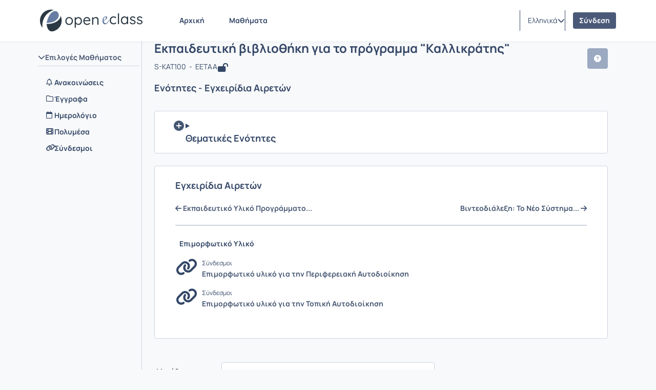

--- FILE ---
content_type: text/html; charset=UTF-8
request_url: https://eclass.eetaa.gr/modules/units/index.php?course=T-GEN100&id=58
body_size: 12000
content:
<!DOCTYPE HTML>
<html lang="el">
<head>

    <meta http-equiv="Content-Type" content="text/html; charset=utf-8">

    <title>Μαθαίνω Ψηφιακά | Εκπαιδευτική βιβλιοθήκη για το π... | Ενότητες</title>

    <meta charset="UTF-8">
    <meta http-equiv="X-UA-Compatible" content="IE=edge">
    <meta name="viewport" content="width=device-width, initial-scale=1.0">

    
    <link rel="shortcut icon" href="/resources/favicon/openeclass_128x128.png" />
    <link rel="apple-touch-icon-precomposed" href="/resources/favicon/openeclass_128x128.png" />
    <link rel="icon" type="image/png" href="/resources/favicon/openeclass_128x128.png" />

    
    <link rel="stylesheet" type="text/css" href="/template/modern/css/bootstrap.min.css?v=4.1.2"/>

    
    
    <link href="/template/modern/css/font-awesome-6.4.0/css/all.css?v=4.1.2" rel="stylesheet"/>

    
    <link href="/template/modern/css/fonts_all/typography.css?v=4.1.2" rel="stylesheet"/>

    
    <link rel="stylesheet" type="text/css" href="/js/fullcalendar/fullcalendar.css?v=4.1.2"/>

    
    <link rel="stylesheet" href="/template/modern/css/jquery.dataTables.min.css?v=4.1.2"/>

    
    <link rel="stylesheet" href="/template/modern/css/owl-carousel.css?v=4.1.2"/>
    <link rel="stylesheet" href="/template/modern/css/owl-theme-default.css?v=4.1.2"/>

    
    <link rel="stylesheet" type="text/css" href="/template/modern/css/slick.css?v=4.1.2"/>
    <link rel="stylesheet" type="text/css" href="/template/modern/css/slick-theme.css?v=4.1.2"/>
    <link rel="stylesheet" type="text/css" href="/template/modern/css/sidebar.css?v=4.1.2"/>
    <link rel="stylesheet" type="text/css" href="/template/modern/css/new_calendar.css?v=4.1.2"/>
    <link rel="stylesheet" type="text/css" href="/template/modern/css/default.css?v=4.1.2"/>

    
    
    <script type="text/javascript" src="/js/jquery-3.6.0.min.js"></script>

    
    <script type="text/javascript" src="/js/bootstrap.bundle.min.js?v=4.1.2"></script>

    
    <script src="/js/jquery.dataTables.min.js"></script>
    <script src="/js/classic-ckeditor.js"></script>

    
    <script src="/js/bootbox/bootboxV6.min.js"></script>
    
    <script src="/js/jquery.slimscroll.min.js"></script>
    
    <script src="/js/blockui-master/jquery.blockUI.js"></script>
    
    <script src="/js/tinymce/tinymce.min.js"></script>
    
    <script src="/js/screenfull/screenfull.min.js"></script>
    
    <script src="/js/clipboard.js/clipboard.min.js"></script>
    
    <script src="/js/fullcalendar/moment.min.js"></script>
    <script src="/js/fullcalendar/fullcalendar.min.js"></script>
    <script src="/js/fullcalendar/locales/fullcalendar.el.js"></script>

    <script>
        $(function() {
            $('.blockUI').click(function() {
                $.blockUI({ message: "<div class='card'><h4><span class='fa fa-refresh fa-spin'></span> Παρακαλώ περιμένετε</h4></div>" });
            });
        });
    </script>

    <script>
        bootbox.setDefaults({
            locale: "el"
        });
        var notificationsCourses = { getNotifications: '/main/notifications.php' };
    </script>

    
    <script src="/js/owl-carousel.min.js"></script>

    
    <script type="text/javascript" src="/js/slick.min.js"></script>
    <script type="text/javascript" src="/js/custom.js?v=4.1.2"></script>
    <script type="text/javascript" src="/js/viewStudentTeacher.js?v=4.1.2"></script>
    <script type="text/javascript" src="/js/sidebar_slider_action.js?v=4.1.2"></script>
    <script type="text/javascript" src="/js/notification_bar.js?v=4.1.2"></script>

    
                <script>
                    $(function() {
                        $('.form-image-modules').attr('src','');
                        $('.form-image-modules').attr('alt','');
                        $('.form-image-registration').attr('src','/courses/theme_data/34/registration_image_neutral_soft.svg');
                        $('.form-image-registration').attr('alt','Εγγραφή');
                        $('.form-image-faq').attr('src','/courses/theme_data/34/faq_image_neutral_soft.svg');
                        $('.form-image-faq').attr('alt','Συχνές ερωτήσεις');
                    });
                </script>
            <script type='text/javascript' src='/js/tools.js?v=4.1.2'></script>
<script type='text/javascript' src='/js/sortable/Sortable.min.js?v=4.1.2'></script>
<link href='/js/colorbox/colorbox.css?v=4.1.2' rel='stylesheet' type='text/css'>
<script type='text/javascript' src='/js/colorbox/jquery.colorbox.min.js?v=4.1.2'></script>
<script type="text/javascript">
                          $(document).ready(function() {
                              $(".colorboxframe").colorbox({
                                      innerWidth  : 660,
                                      innerHeight : 410,
                                      maxWidth    : "100%",
                                      maxHeight   : "100%",
                                      iframe      : true,
                                      scrolling   : false,
                                      opacity     : 0.8,
                                      rel: "gallery",
                                      current     : "πολυμέσο {current} από {total}",
                                      onComplete  : function() {
                                        $(".cboxIframe").attr({
                                            webkitAllowFullScreen : true,
                                            mozallowfullscreen    : true,
                                            oallowfullscreen      : true,
                                            msallowfullscreen     : true,
                                            allowFullscreen       : true
                                        });
                                      }
                             });
                             $(".colorbox").colorbox({
                                      minWidth    : 300,
                                      minHeight   : 200,
                                      maxWidth    : "100%",
                                      maxHeight   : "100%",
                                      scrolling   : false,
                                      opacity     : 0.8,
                                      photo       : true,
                                      rel: "gallery",
                                      current     : "πολυμέσο {current} από {total}"
                             });
                          });
                          </script><script>
        $(document).ready(function() {
            let confirmLpCleanAttemptHref;

            $('#confirmLpCleanAttemptDialog').modal({
                show: false,
                keyboard: false,
                backdrop: 'static'
            });

            $('#confirmLpCleanAttemptDialog').on('show.bs.modal', function (event) {
              confirmLpCleanAttemptHref = $(event.relatedTarget).data('href');
            });

            $('#confirmLpCleanAttemptCancel').click(function() {
                $('#confirmLpCleanAttemptDialog').modal('hide');
            });

            $('#confirmLpCleanAttemptOk').click(function() {
                $('#confirmLpCleanAttemptDialog').modal('hide');
                window.location.href = confirmLpCleanAttemptHref;
            });
        });
        </script><script>
        $(document).ready(function() {
            let confirmLpCleanAttemptHref;

            $('#confirmLpCleanAttemptDialog').modal({
                show: false,
                keyboard: false,
                backdrop: 'static'
            });

            $('#confirmLpCleanAttemptDialog').on('show.bs.modal', function (event) {
              confirmLpCleanAttemptHref = $(event.relatedTarget).data('href');
            });

            $('#confirmLpCleanAttemptCancel').click(function() {
                $('#confirmLpCleanAttemptDialog').modal('hide');
            });

            $('#confirmLpCleanAttemptOk').click(function() {
                $('#confirmLpCleanAttemptDialog').modal('hide');
                window.location.href = confirmLpCleanAttemptHref;
            });
        });
        </script><script type='text/javascript' src='/js/screenfull/screenfull.min.js?v=4.1.2'></script>
<script>
            $(document).ready(function(){
 
                Sortable.create(unitResources,{
                    handle: '.fa-arrows',
                    animation: 150,
                    scroll: true,
                    scrollSensitivity: 100,
                    scrollSpeed: 50,
                    forceAutoScrollFallback: true,
                    onEnd: function (evt) {

                    var itemEl = $(evt.item);

                    var idReorder = itemEl.attr('data-id');
                    var prevIdReorder = itemEl.prev().attr('data-id');

                    $.ajax({
                    type: 'post',
                    dataType: 'text',
                    data: {
                            toReorder: idReorder,
                            prevReorder: prevIdReorder,
                            }
                        });
                    }
                });
            });
            $(function(){
                $('.fileModal').click(function (e)
                {
                    e.preventDefault();
                    var fileURL = $(this).attr('href');
                    var downloadURL = $(this).prev('input').val();
                    var fileTitle = $(this).attr('title');
                    var buttons = {};
                    if (downloadURL) {
                        buttons.download = {
                                label: '<i class="fa fa-download"></i> Λήψη',
                                className: 'submitAdminBtn gap-1',
                                callback: function (d) {
                                    window.location = downloadURL;
                                }
                        };
                    }
                    buttons.print = {
                                label: '<i class="fa fa-print"></i> Εκτύπωση',
                                className: 'submitAdminBtn gap-1',
                                callback: function (d) {
                                    var iframe = document.getElementById('fileFrame');
                                    iframe.contentWindow.print();
                                }
                            };
                    if (screenfull.enabled) {
                        buttons.fullscreen = {
                            label: '<i class="fa fa-arrows-alt"></i> Πλήρης οθόνη ',
                            className: 'submitAdminBtn gap-1',
                            callback: function() {
                                screenfull.request(document.getElementById('fileFrame'));
                                return false;
                            }
                        };
                    }
                    buttons.newtab = {
                        label: '<i class="fa fa-plus"></i> Νέο Παράθυρο',
                        className: 'submitAdminBtn gap-1',
                        callback: function() {
                            window.open(fileURL);
                            return false;
                        }
                    };
                    buttons.cancel = {
                                label: 'Ακύρωση',
                                className: 'cancelAdminBtn'
                            };
                    bootbox.dialog({
                        size: 'large',
                        title: fileTitle,
                        message: '<div class="row">'+
                                    '<div class="col-sm-12">'+
                                        '<div class="iframe-container" style="height:500px;"><iframe title="'+fileTitle+'" id="fileFrame" src="'+fileURL+'" style="width:100%; height:500px;"></iframe></div>'+
                                    '</div>'+
                                '</div>',
                        buttons: buttons
                    });
                });
            });

        </script>
        <script>
            $(function() {
                $('#help-btn').click(function(e) {
                    e.preventDefault();
                    $.get($(this).attr("href"), function(data) {
                        bootbox.alert({
                            size: 'large',
                            backdrop: true,
                            message: data,
                            buttons: {
                                ok: {
                                    label: 'Κλείσιμο',
                                    className: 'submitAdminBtnDefault'
                                }
                            }
                        });
                    });
                });
            });
        </script>
        

    
    
    
    
    
            <link rel="stylesheet" type="text/css" href="/courses/theme_data/34/style_str.css?v=4.1.2"/>
    
</head>

<body>
    <div class="ContentEclass d-flex flex-column min-vh-100 ">
                <header>
    <div id="bgr-cheat-header" class="navbar navbar-eclass py-0 fixed-top">
        <div class='container header-container py-0'>


            <div class='d-none d-lg-block w-100 header-large-screen'>
                <div class='col-12 h-100 d-flex justify-content-between align-items-center gap-5'>
                    <nav class='d-flex justify-content-start align-items-center h-100'>
                        <a class='me-lg-4 me-xl-5' href="/" aria-label="Αρχική Σελίδα">
                            <img class="eclass-nav-icon m-auto d-block" src="/courses/theme_data/34/neutral_theme_logo.svg" alt="Λογότυπο"/>
                        </a>

                                                <ul class="container-items nav">
                                                            <li class="nav-item">
                                    <a id="link-home" class="nav-link menu-item mx-lg-2 " href="https://eclass.eetaa.gr/?show_home=true">
                                        Αρχική
                                    </a>
                                </li>
                                                                                        <li class="nav-item">
                                    <a id="link-register" class="nav-link menu-item mx-lg-2  d-none " href="https://eclass.eetaa.gr/modules/auth/registration.php">
                                        Εγγραφή
                                    </a>
                                </li>
                                                                    <li class="nav-item">
                                        <a id="link-lessons" class="nav-link menu-item mx-lg-2" href="https://eclass.eetaa.gr/modules/auth/listfaculties.php">
                                            Μαθήματα
                                        </a>
                                    </li>
                                                                                                                                                                                                        </ul>
                                            </nav>
                    <div class='d-flex justify-content-end align-items-center h-100 pe-0 gap-3'>
                                                                            <div class='h-40 d-flex justify-content-start align-items-center split-left'>
                                <div class="d-flex justify-content-start align-items-center h-40px">
                                    <div class="dropdown d-flex justify-content-center align-items-end">
                        <a class="d-flex justify-content-end align-items-center link-selection-language gap-2" href="#" id="idLangSelectionDesktop" role="button" data-bs-toggle="dropdown" aria-expanded="false" aria-label="Επιλογή γλώσσας">
                            <span class="d-none d-lg-block">Ελληνικά</span>
                            <span class="fa-solid fa-earth-europe d-block d-lg-none"></span>
                            <i class="fa-solid fa-chevron-down" role="presentation"></i>
                        </a>
                        <div class="m-0 dropdown-menu dropdown-menu-end contextual-menu p-3" role="menu" aria-labelledby="idLangSelectionDesktop">
                            <ul class="list-group list-group-flush"><li role='presentation' class="active">
                                        <a class='list-group-item py-3' role='menuitem' tabindex='-1' href='/modules/units/index.php?localize=el'>
                                            Ελληνικά
                                        </a>
                                    </li><li role='presentation'>
                                        <a class='list-group-item py-3' role='menuitem' tabindex='-1' href='/modules/units/index.php?localize=en'>
                                            English
                                        </a>
                                    </li></ul>
                        </div>
                    </div>
                                </div>
                            </div>
                                                                        <div class='user-menu-content h-100 d-flex justify-content-start align-items-center'>
                            <div class='d-flex justify-content-start align-items-center h-80px'>
                                                                    <div class='d-flex justify-content-center align-items-center split-left h-40px'>
                                                                                    <a class='header-login-text' href="https://eclass.eetaa.gr/main/login_form.php">
                                                Σύνδεση
                                            </a>
                                                                            </div>
                                                                                            </div>
                        </div>
                    </div>
                </div>
            </div>




            <div class='d-block d-lg-none w-100 header-small-screen'>
                <div class='col-12 h-100 d-flex justify-content-between align-items-center'>

                    <div class='d-flex justify-content-start align-items-center gap-2'>

                        <a class="p-0 small-basic-size d-flex justify-content-center align-items-center link-bars-options" type="button" data-bs-toggle="offcanvas" href="#offcanvasScrollingTools" aria-controls="offcanvasScrollingTools" aria-label="Εγγραφές και διαθέσιμα μαθήματα">
                            <i class="fa-solid fa-ellipsis-vertical fa-lg"></i>
                        </a>

                        <a class='d-flex justify-content-start align-items-center' type="button" href="https://eclass.eetaa.gr/" aria-label="Αρχική Σελίδα">
                            <img class="eclass-nav-icon px-2 bg-transparent" src="/courses/theme_data/34/neutral_theme_logo-1.svg" alt="Λογότυπο">
                        </a>
                    </div>

                                            <div class='d-flex justify-content-start align-items-center gap-3'>
                            <div class="dropdown d-flex justify-content-center align-items-end">
                        <a class="d-flex justify-content-end align-items-center link-selection-language gap-2" href="#" id="idLangSelectionMobile" role="button" data-bs-toggle="dropdown" aria-expanded="false" aria-label="Επιλογή γλώσσας">
                            <span class="d-none d-lg-block">Ελληνικά</span>
                            <span class="fa-solid fa-earth-europe d-block d-lg-none"></span>
                            <i class="fa-solid fa-chevron-down" role="presentation"></i>
                        </a>
                        <div class="m-0 dropdown-menu dropdown-menu-end contextual-menu p-3" role="menu" aria-labelledby="idLangSelectionMobile">
                            <ul class="list-group list-group-flush"><li role='presentation' class="active">
                                        <a class='list-group-item py-3' role='menuitem' tabindex='-1' href='/modules/units/index.php?localize=el'>
                                            Ελληνικά
                                        </a>
                                    </li><li role='presentation'>
                                        <a class='list-group-item py-3' role='menuitem' tabindex='-1' href='/modules/units/index.php?localize=en'>
                                            English
                                        </a>
                                    </li></ul>
                        </div>
                    </div>
                                                            <a class='header-login-text' href="/main/login_form.php">
                                    Σύνδεση
                                </a>
                                                    </div>
                    

                    
                </div>
            </div>






            <div class="offcanvas offcanvas-start d-lg-none offCanvas-Tools" tabindex="-1" id="offcanvasScrollingTools">
                <div class="offcanvas-header">
                    <button type="button" class="btn-close text-reset" data-bs-dismiss="offcanvas" aria-label="Κλείσιμο"></button>
                </div>
                <div class="offcanvas-body px-4">
                    <div class='col-12 d-flex justify-content-center align-items-center' aria-label="Λογότυπο">
                        <img src="/courses/theme_data/34/neutral_theme_logo-1.svg" alt="Λογότυπο">
                    </div>
                                        <div class='col-12 mt-5'>

                                                            <p class='py-2 px-0'>
                                    <a id='homeId' class='header-mobile-link d-flex justify-content-start align-items-start gap-2 flex-wrap TextBold' type='button' href="https://eclass.eetaa.gr/?show_home=true" aria-label="Αρχική Σελίδα">
                                        <i class="fa-solid fa-home"></i>Αρχική
                                    </a>
                                </p>
                                                                                                                                                            <p class='py-2 px-0'>
                                        <a id='coursesId' type='button' class='header-mobile-link d-flex justify-content-start align-items-start gap-2 flex-wrap TextBold' href="/modules/auth/listfaculties.php" aria-label="Λίστα Μαθημάτων">
                                            <i class="fa-solid fa-book"></i>Μαθήματα
                                        </a>
                                    </p>
                                                                                                                                                                                
                    </div>

                </div>
            </div>

        </div>
    </div>
</header>

<script>
    let current_url = document.URL;

    localStorage.setItem("menu-item", "homepage");

    if(current_url.includes('/?redirect_home')){
        localStorage.setItem("menu-item", "homepage");
    }
    if(current_url.includes('/modules/auth/registration.php')
       || current_url.includes('/modules/auth/formuser.php')
       || current_url.includes('/modules/auth/newuser.php')
       || current_url.includes('/modules/auth/altnewuser.php')){
        localStorage.setItem("menu-item", "register");
    }
    if(current_url.includes('/modules/auth/courses.php')
        || current_url.includes('/modules/auth/listfaculties.php')
        || current_url.includes('/modules/auth/courses.php')){
        localStorage.setItem("menu-item", "lessons");
    }
    if(current_url.includes('/main/portfolio.php')){
        localStorage.setItem("menu-item", "portfolio");
    }
    if(current_url.includes('/info/faq.php')){
        localStorage.setItem("menu-item", "faq");
    }
    if(!current_url.includes('/modules/auth/registration.php')
       && !current_url.includes('/modules/auth/formuser.php')
       && !current_url.includes('/modules/auth/newuser.php')
       && !current_url.includes('/modules/auth/altnewuser.php')
       && !current_url.includes('/modules/auth/courses.php')
       && !current_url.includes('/modules/auth/listfaculties.php')
       && !current_url.includes('/modules/auth/courses.php')
       && !current_url.includes('/main/portfolio.php')
       && !current_url.includes('/info/faq.php')
       && !current_url.includes('/?redirect_home')){
            localStorage.setItem("menu-item", "none");
    }



    if(localStorage.getItem("menu-item") == "homepage"){
        $('#link-home').addClass('active');
    }
    if(localStorage.getItem("menu-item") == "register"){
        $('#link-register').addClass('active');
    }
    if(localStorage.getItem("menu-item") == "portfolio"){
        $('#link-portfolio').addClass('active');
    }
    if(localStorage.getItem("menu-item") == "lessons"){
        $('#link-lessons').addClass('active');
    }
    if(localStorage.getItem("menu-item") == "faq"){
        $('#link-faq').addClass('active');
    }

    if($('#link-register').hasClass('active') || $('#link-portfolio').hasClass('active') || $('#link-lessons').hasClass('active') || $('#link-faq').hasClass('active')){
        $('#link-home').removeClass('active2');
    }

</script>



<script type='text/javascript'>
    $(document).ready(function() {

        $('.inputSearch').on('focus',function(){
            $('.container-items').addClass('d-none');
        });
        $('#btn-search').on('click',function(){
            setTimeout(function () {
                $('.container-items').removeClass('d-none');
            }, 500);
            setTimeout(function () {
                $('#submitSearch').submit();
            }, 200);
        });
        $(".inputSearch").focusout(function(){
            setTimeout(function () {
                $('.container-items').removeClass('d-none');
            }, 500);

        });
    });
</script>
        <main id="main">
<div class="col-12 main-section">
    <div class='container module-container py-lg-0'>
        <div class="course-wrapper d-lg-flex align-items-lg-strech w-100">

            <nav id="background-cheat-leftnav" class="col_sidebar_active  d-flex justify-content-start align-items-strech px-lg-0">
    <div class="d-none d-lg-block ContentLeftNav">
        <div id="leftnav" class="col-12 sidebar float-menu pt-3">

    <div class='col-12 text-end d-none d-lg-block'>
        <button type="button" id="menu-btn" class="btn menu_btn_button" data-bs-toggle="tooltip" data-bs-placement="right" onclick="ToggleButton()" aria-label="Μενού">
        <svg id='collapse-left-menu-icon' width="24" height="24" viewBox="0 0 24 24" fill="none" xmlns="http://www.w3.org/2000/svg" role="presentation">
            <path d="M5 5C4.44772 5 4 5.44772 4 6V6.5C4 7.05228 4.44772 7.5 5 7.5H19.25C19.9404 7.5 20.5 6.94036 20.5 6.25C20.5 5.55964 19.9404 5 19.25 5H5Z" fill="#2B3944"/>
            <path d="M5 10.5C4.44772 10.5 4 10.9477 4 11.5V12C4 12.5523 4.44772 13 5 13H14.75C15.4404 13 16 12.4404 16 11.75C16 11.0596 15.4404 10.5 14.75 10.5H5Z" fill="#2B3944"/>
            <path d="M5 16C4.44772 16 4 16.4477 4 17V17.5C4 18.0523 4.44772 18.5 5 18.5H10.75C11.4404 18.5 12 17.9404 12 17.25C12 16.5596 11.4404 16 10.75 16H5Z" fill="#2B3944"/>
        </svg>
        </button>
    </div>


    
    
    <div class='col-12 my-4 px-1'>
        <div class="panel-group accordion" id="sidebar-accordion">
            <div class="panel">
                                    <a id="Tool0" class="collapsed parent-menu mt-5 menu-header d-block" data-bs-toggle="collapse" href="#collapse0">
                        <div class="panel-sidebar-heading bg-transparent border-bottom-default px-lg-0">
                            <div class="panel-title pb-2 bg-transparent">
                                <div class='d-flex justify-content-start align-items-start gap-1 Tools-active-deactive'>
                                    <span class="fa fa-chevron-up" style='transition: transform .3s ease-in-out;'></span>
                                    Επιλογές Μαθήματος
                                    
                                </div>
                            </div>
                        </div>
                    </a>
                    <div id="collapse0" class="panel-collapse list-group accordion-collapse collapse active show rounded-0 Collapse0 mt-3" aria-labelledby="Tool0" data-bs-parent="#sidebar-accordion">
                        <div class="m-0 p-0 contextual-sidebar w-auto border-0">
                            <ul class="list-group list-group-flush">
                                                                    <li>
                                        <a aria-label="Ανακοινώσεις " href="/modules/announcements/index.php?course=T-GEN100" 
                                            class='list-group-item d-flex justify-content-start align-items-start module-tool px-3 py-1 border-0 ' 
                                            data-bs-toggle="tooltip" data-bs-html="true" data-bs-placement="right" title="Ανακοινώσεις " style='gap:1rem;'>
                                            <i class="fa-regular fa-bell mt-1"></i>
                                            <span class='menu-items TextBold w-100'>Ανακοινώσεις </span>
                                        </a>
                                    </li>
                                                                    <li>
                                        <a aria-label="Έγγραφα" href="/modules/document/index.php?course=T-GEN100" 
                                            class='list-group-item d-flex justify-content-start align-items-start module-tool px-3 py-1 border-0 ' 
                                            data-bs-toggle="tooltip" data-bs-html="true" data-bs-placement="right" title="Έγγραφα" style='gap:1rem;'>
                                            <i class="fa-regular fa-folder mt-1"></i>
                                            <span class='menu-items TextBold w-100'>Έγγραφα</span>
                                        </a>
                                    </li>
                                                                    <li>
                                        <a aria-label="Ημερολόγιο" href="/modules/agenda/index.php?course=T-GEN100" 
                                            class='list-group-item d-flex justify-content-start align-items-start module-tool px-3 py-1 border-0 ' 
                                            data-bs-toggle="tooltip" data-bs-html="true" data-bs-placement="right" title="Ημερολόγιο" style='gap:1rem;'>
                                            <i class="fa-regular fa-calendar mt-1"></i>
                                            <span class='menu-items TextBold w-100'>Ημερολόγιο</span>
                                        </a>
                                    </li>
                                                                    <li>
                                        <a aria-label="Πολυμέσα" href="/modules/video/index.php?course=T-GEN100" 
                                            class='list-group-item d-flex justify-content-start align-items-start module-tool px-3 py-1 border-0 ' 
                                            data-bs-toggle="tooltip" data-bs-html="true" data-bs-placement="right" title="Πολυμέσα" style='gap:1rem;'>
                                            <i class="fa-solid fa-film mt-1"></i>
                                            <span class='menu-items TextBold w-100'>Πολυμέσα</span>
                                        </a>
                                    </li>
                                                                    <li>
                                        <a aria-label="Σύνδεσμοι" href="/modules/link/index.php?course=T-GEN100" 
                                            class='list-group-item d-flex justify-content-start align-items-start module-tool px-3 py-1 border-0 ' 
                                            data-bs-toggle="tooltip" data-bs-html="true" data-bs-placement="right" title="Σύνδεσμοι" style='gap:1rem;'>
                                            <i class="fa-solid fa-link mt-1"></i>
                                            <span class='menu-items TextBold w-100'>Σύνδεσμοι</span>
                                        </a>
                                    </li>
                                                            </ul>
                        </div>
                    </div>
                    <div class='p-3'></div>
                            </div>
            
        </div>
    </div>
    
</div>



<script type="text/javascript">
    $(document).ready( function () {
        if($( "#background-cheat-leftnav" ).hasClass( "active-nav" )){
            $('#menu-btn').attr('data-bs-original-title','Άνοιγμα επιλογών');
            $('.contextual-sidebar .list-group-item').tooltip('enable');
        }else{
            $('#menu-btn').attr('data-bs-original-title','Κλείσιμο επιλογών');
            $('.contextual-sidebar .list-group-item').tooltip('disable');
        }
        
        $('#menu-btn').on('click',function(){
            $('#menu-btn').tooltip('hide');
            if($( "#background-cheat-leftnav" ).hasClass( "active-nav" )){
                $('#menu-btn').attr('data-bs-original-title','Άνοιγμα επιλογών');
                $('.contextual-sidebar .list-group-item').tooltip('enable');
            }else{
                $('#menu-btn').attr('data-bs-original-title','Κλείσιμο επιλογών');
                $('#menu-btn').tooltip('enable');
                $('.contextual-sidebar .list-group-item').tooltip('disable');
            }
        });
    } );
</script>


    </div>
</nav>
            <div class="col_maincontent_active">

                <div class="row">

                    <div class='col-12 breadcrumbs-container  overflow-hidden'>

    <div class='d-inline-flex align-items-top overflow-hidden'>
        <!-- this is toggle-button in breadcrumb -->
                    <nav class="me-lg-0 me-2" role="navigation" aria-label="Πλοήγηση">
                <a class="btn d-lg-none p-0" type="button" data-bs-toggle="offcanvas" href="#collapseTools" role="button" aria-controls="collapseTools" aria-label="Άνοιγμα - κλείσιμο εργαλείων">
                    <svg id='collapse-left-menu-icon' width="24" height="24" viewBox="0 0 24 24" fill="none" xmlns="http://www.w3.org/2000/svg" role="presentation">
                        <path d="M5 5C4.44772 5 4 5.44772 4 6V6.5C4 7.05228 4.44772 7.5 5 7.5H19.25C19.9404 7.5 20.5 6.94036 20.5 6.25C20.5 5.55964 19.9404 5 19.25 5H5Z" fill="#2B3944"/>
                        <path d="M5 10.5C4.44772 10.5 4 10.9477 4 11.5V12C4 12.5523 4.44772 13 5 13H14.75C15.4404 13 16 12.4404 16 11.75C16 11.0596 15.4404 10.5 14.75 10.5H5Z" fill="#2B3944"/>
                        <path d="M5 16C4.44772 16 4 16.4477 4 17V17.5C4 18.0523 4.44772 18.5 5 18.5H10.75C11.4404 18.5 12 17.9404 12 17.25C12 16.5596 11.4404 16 10.75 16H5Z" fill="#2B3944"/>
                    </svg>
                </a>
            </nav>
        

                                    <nav style="--bs-breadcrumb-divider: '>';" class="d-flex justify-content-start breadcrumb-content" role="navigation" aria-label="Πλοήγηση">
                            <ol class="breadcrumb mb-0 ">
                                                                        <li class="breadcrumb-item d-flex justify-content-center align-items-center">
                                <a class='text-wrap text-decoration-none vsmall-text' href='/'>
                                    <i class="fa-solid fa-house pe-1"></i> 
                                    Αρχική Σελίδα
                                </a>
                            </li>
                                                                                                <li class="breadcrumb-item d-flex justify-content-center align-items-center">
                                <a class='text-wrap text-decoration-none vsmall-text' href='/courses/T-GEN100/'>
                                    
                                    Εκπαιδευτική βιβλιοθήκη για το πρόγραμμα &quot;Καλλικ...
                                </a>
                            </li>
                                                                                                <li class="breadcrumb-item active d-flex justify-content-center align-items-center TextMedium" aria-current="Ενότητες">
                                <span>Ενότητες</span>
                            </li>
                                                            </ol>
            </nav>
            
        
    </div>


</div>


    
                    <div class="offcanvas offcanvas-start d-lg-none" tabindex="-1" id="collapseTools">
                        <div class="offcanvas-header">
                            <button type="button" class="btn-close text-reset" data-bs-dismiss="offcanvas" aria-label="Κλείσιμο"></button>
                        </div>
                        <div class="offcanvas-body">
                            <div id="leftnav" class="col-12 sidebar float-menu pt-3">

    <div class='col-12 text-end d-none d-lg-block'>
        <button type="button" id="menu-btn" class="btn menu_btn_button" data-bs-toggle="tooltip" data-bs-placement="right" onclick="ToggleButton()" aria-label="Μενού">
        <svg id='collapse-left-menu-icon' width="24" height="24" viewBox="0 0 24 24" fill="none" xmlns="http://www.w3.org/2000/svg" role="presentation">
            <path d="M5 5C4.44772 5 4 5.44772 4 6V6.5C4 7.05228 4.44772 7.5 5 7.5H19.25C19.9404 7.5 20.5 6.94036 20.5 6.25C20.5 5.55964 19.9404 5 19.25 5H5Z" fill="#2B3944"/>
            <path d="M5 10.5C4.44772 10.5 4 10.9477 4 11.5V12C4 12.5523 4.44772 13 5 13H14.75C15.4404 13 16 12.4404 16 11.75C16 11.0596 15.4404 10.5 14.75 10.5H5Z" fill="#2B3944"/>
            <path d="M5 16C4.44772 16 4 16.4477 4 17V17.5C4 18.0523 4.44772 18.5 5 18.5H10.75C11.4404 18.5 12 17.9404 12 17.25C12 16.5596 11.4404 16 10.75 16H5Z" fill="#2B3944"/>
        </svg>
        </button>
    </div>


    
    
    <div class='col-12 my-4 px-1'>
        <div class="panel-group accordion" id="sidebar-accordion">
            <div class="panel">
                                    <a id="Tool0" class="collapsed parent-menu mt-5 menu-header d-block" data-bs-toggle="collapse" href="#collapse0">
                        <div class="panel-sidebar-heading bg-transparent border-bottom-default px-lg-0">
                            <div class="panel-title pb-2 bg-transparent">
                                <div class='d-flex justify-content-start align-items-start gap-1 Tools-active-deactive'>
                                    <span class="fa fa-chevron-up" style='transition: transform .3s ease-in-out;'></span>
                                    Επιλογές Μαθήματος
                                    
                                </div>
                            </div>
                        </div>
                    </a>
                    <div id="collapse0" class="panel-collapse list-group accordion-collapse collapse active show rounded-0 Collapse0 mt-3" aria-labelledby="Tool0" data-bs-parent="#sidebar-accordion">
                        <div class="m-0 p-0 contextual-sidebar w-auto border-0">
                            <ul class="list-group list-group-flush">
                                                                    <li>
                                        <a aria-label="Ανακοινώσεις " href="/modules/announcements/index.php?course=T-GEN100" 
                                            class='list-group-item d-flex justify-content-start align-items-start module-tool px-3 py-1 border-0 ' 
                                            data-bs-toggle="tooltip" data-bs-html="true" data-bs-placement="right" title="Ανακοινώσεις " style='gap:1rem;'>
                                            <i class="fa-regular fa-bell mt-1"></i>
                                            <span class='menu-items TextBold w-100'>Ανακοινώσεις </span>
                                        </a>
                                    </li>
                                                                    <li>
                                        <a aria-label="Έγγραφα" href="/modules/document/index.php?course=T-GEN100" 
                                            class='list-group-item d-flex justify-content-start align-items-start module-tool px-3 py-1 border-0 ' 
                                            data-bs-toggle="tooltip" data-bs-html="true" data-bs-placement="right" title="Έγγραφα" style='gap:1rem;'>
                                            <i class="fa-regular fa-folder mt-1"></i>
                                            <span class='menu-items TextBold w-100'>Έγγραφα</span>
                                        </a>
                                    </li>
                                                                    <li>
                                        <a aria-label="Ημερολόγιο" href="/modules/agenda/index.php?course=T-GEN100" 
                                            class='list-group-item d-flex justify-content-start align-items-start module-tool px-3 py-1 border-0 ' 
                                            data-bs-toggle="tooltip" data-bs-html="true" data-bs-placement="right" title="Ημερολόγιο" style='gap:1rem;'>
                                            <i class="fa-regular fa-calendar mt-1"></i>
                                            <span class='menu-items TextBold w-100'>Ημερολόγιο</span>
                                        </a>
                                    </li>
                                                                    <li>
                                        <a aria-label="Πολυμέσα" href="/modules/video/index.php?course=T-GEN100" 
                                            class='list-group-item d-flex justify-content-start align-items-start module-tool px-3 py-1 border-0 ' 
                                            data-bs-toggle="tooltip" data-bs-html="true" data-bs-placement="right" title="Πολυμέσα" style='gap:1rem;'>
                                            <i class="fa-solid fa-film mt-1"></i>
                                            <span class='menu-items TextBold w-100'>Πολυμέσα</span>
                                        </a>
                                    </li>
                                                                    <li>
                                        <a aria-label="Σύνδεσμοι" href="/modules/link/index.php?course=T-GEN100" 
                                            class='list-group-item d-flex justify-content-start align-items-start module-tool px-3 py-1 border-0 ' 
                                            data-bs-toggle="tooltip" data-bs-html="true" data-bs-placement="right" title="Σύνδεσμοι" style='gap:1rem;'>
                                            <i class="fa-solid fa-link mt-1"></i>
                                            <span class='menu-items TextBold w-100'>Σύνδεσμοι</span>
                                        </a>
                                    </li>
                                                            </ul>
                        </div>
                    </div>
                    <div class='p-3'></div>
                            </div>
            
        </div>
    </div>
    
</div>



<script type="text/javascript">
    $(document).ready( function () {
        if($( "#background-cheat-leftnav" ).hasClass( "active-nav" )){
            $('#menu-btn').attr('data-bs-original-title','Άνοιγμα επιλογών');
            $('.contextual-sidebar .list-group-item').tooltip('enable');
        }else{
            $('#menu-btn').attr('data-bs-original-title','Κλείσιμο επιλογών');
            $('.contextual-sidebar .list-group-item').tooltip('disable');
        }
        
        $('#menu-btn').on('click',function(){
            $('#menu-btn').tooltip('hide');
            if($( "#background-cheat-leftnav" ).hasClass( "active-nav" )){
                $('#menu-btn').attr('data-bs-original-title','Άνοιγμα επιλογών');
                $('.contextual-sidebar .list-group-item').tooltip('enable');
            }else{
                $('#menu-btn').attr('data-bs-original-title','Κλείσιμο επιλογών');
                $('#menu-btn').tooltip('enable');
                $('.contextual-sidebar .list-group-item').tooltip('disable');
            }
        });
    } );
</script>


                        </div>
                    </div>

                    <h1 class='sr-only'>
                    Μάθημα : Εκπαιδευτική βιβλιοθήκη για το πρόγραμμα &quot;Καλλικράτης&quot;
            </h1>
    <h2 class='sr-only'>
                    Κωδικός : T-GEN100
            </h2>
            <div class='col-12 mt-4  mb-3 '>
            <div class='d-flex gap-lg-5 gap-4'>
            <div class='flex-grow-1'>
                 
                    <div class='col-12 mb-2'>
                        <div class='d-flex justify-content-start align-items-center gap-2 flex-wrap'>
                                                            <a href="/courses/T-GEN100/"><h2 class='mb-0'>Εκπαιδευτική βιβλιοθήκη για το πρόγραμμα &quot;Καλλικράτης&quot;</h2></a>
                                                    </div>
                        <div class='d-flex justify-content-start align-items-center gap-2 mt-2 flex-wrap'>
                            <p>S-KAT100&nbsp; - &nbsp;EETAA</p>
                            <div class='course-title-icons d-flex justify-content-start align-items-center gap-2'>
                                <span class='fa fa-lock-open fa-lg fa-fw' data-bs-toggle='tooltip' data-bs-placement='top' title='Ανοικτό'></span>
                                                            </div>
                        </div>
                                                    <div class="col-12 d-md-flex justify-content-md-between align-items-lg-start my-3">
                                <div class='col-12 d-inline-flex'>
                                    <div class="action-bar-title mb-0">
                                        Ενότητες
                                                                                    - Εγχειρίδια Αιρετών
                                                                            </div>
                                </div>
                            </div>
                                            </div>
                            </div>

            <div class='d-flex flex-column'>
                <!-- course admin menu -->
                                 
                    <div class='d-flex justify-content-end align-items-end gap-2 mt-3'>
                                    <!-- active - inactive module_id -->
                    
                                         
                        <a id='help-btn' href='https://eclass.eetaa.gr/modules/help/help.php?language=el&topic=course_units&subtopic='
                            class='btn helpAdminBtn text-decoration-none' data-bs-toggle='tooltip' data-bs-placement='bottom'
                            title data-bs-original-title="Βοήθεια" aria-label="Βοήθεια" tabindex="-1" role="button">
                            <i class="fas fa-question-circle"></i>
                        </a>
                                    </div>
            </div>
        </div>
    </div>

                                        
                    
                                            <div class='col-12'>
                            <div class="card panelCard card-units px-lg-4 py-lg-3 p-3">
                                <div class='card-body p-0'>
                                    <ul class="tree-units">
                                        <li>
                                            <details>
                                                <summary><h3 class='mb-0'>Θεματικές Ενότητες</h3></summary>
                                                <ul>
                                                                                                            <li >
                                                            <a class='TextBold' href='https://eclass.eetaa.gr/modules/units/index.php?course=T-GEN100&amp;id=13'>
                                                                Εκπαιδευτικό Υλικό Προγράμματος
                                                            </a>
                                                            <br>
                                                                                                                    </li>
                                                                                                            <li class=active-unit>
                                                            <a class='TextBold Success-200-cl' href='https://eclass.eetaa.gr/modules/units/index.php?course=T-GEN100&amp;id=58'>
                                                                Εγχειρίδια Αιρετών
                                                            </a>
                                                            <br>
                                                                                                                    </li>
                                                                                                            <li >
                                                            <a class='TextBold' href='https://eclass.eetaa.gr/modules/units/index.php?course=T-GEN100&amp;id=60'>
                                                                Βιντεοδιάλεξη: Το Νέο Σύστημα Δημοτικής Διακυβέρνησης
                                                            </a>
                                                            <br>
                                                                                                                    </li>
                                                                                                    </ul>
                                            </details>
                                        </li>
                                    </ul>
                                </div>
                            </div>
                        </div>
                    

                    <div class='col-12 mt-4'>
                        <div class="card panelCard card-default px-lg-4 py-lg-3">
                            <div class='card-header border-0 d-flex justify-content-between align-items-center gap-3 flex-wrap'>
                                <h3>Εγχειρίδια Αιρετών</h3>
                                                            </div>
                            <div class="card-body">

                                                                    <div class='col-12 d-flex justify-content-between align-items-center gap-3 flex-wrap mb-4 '>
                                                                                    <a class='TextBold' title='Εκπαιδευτικό Υλικό Προγράμματος' href='/modules/units/index.php?course=T-GEN100&amp;id=13'>
                                                <i class='fa fa-arrow-left space-after-icon'></i>
                                                Εκπαιδευτικό Υλικό Προγράμματο...
                                            </a>
                                                                                                                            <a class='TextBold ms-auto' title='Βιντεοδιάλεξη: Το Νέο Σύστημα Δημοτικής Διακυβέρνησης' href='/modules/units/index.php?course=T-GEN100&amp;id=60'>
                                                Βιντεοδιάλεξη: Το Νέο Σύστημα...
                                                <i class='fa fa-arrow-right space-before-icon'></i>
                                            </a>
                                                                            </div>
                                


                                                                <div class='unit-resources mt-3'>
                                    <div class='spacer card-units'></div><div class='table-responsive'><div class='table table-striped table-hover table-default'><div id='unitResources'>
        <div  data-id='268'><div class='text-start col-12'><p><strong>Επιμορφωτικό Υλικό</strong></p></div></div><div class='modal fade' id='confirmLpCleanAttemptDialog' tabindex='-1' role='dialog' aria-labelledby='confirmLpCleanAttemptLabel' aria-hidden='true'>
    <div class='modal-dialog'>
        <div class='modal-content'>
            <div class='modal-header'>
                <div class='modal-title' id='confirmLpCleanAttemptLabel'>Επιβεβαίωση επανεκκίνησης επόμενης προσπάθειας</div>
            </div>
            <div class='modal-body'><p>Με την επιλογή αυτή η επόμενη προσπάθεια στη Γραμμή Μάθησης <u>δεν</u> θα χρησιμοποιήσει τα αποθηκευμένα δεδομένα για συνέχεια από το σημείο που την αφήσατε την τελευταία φορά.<br/><br/><em>Ακυρώστε</em> την επιλογή σας αν <u>δεν</u> επιθυμείτε να ξεκινήσετε από την αρχή την επόμενη προσπάθεια</p></div>
            <div class='modal-footer'>
                <button id='confirmLpCleanAttemptCancel' type='button' class='btn cancelAdminBtn'>Ακύρωση</button>
                <button id='confirmLpCleanAttemptOk' type='button' class='btn submitAdminBtn ms-1'>Εντάξει</button>
            </div>
        </div>
    </div>
</div>
        <div  data-id='269'>
          <div class='unitIcon' width='1'><span class='fa fa-link' ></span></div>
          
          <div><div class='module-name'>Σύνδεσμοι</div> <a class='TextBold' href='http://www.eetaa.gr/kallikratis/support/hmerides2010/yliko/_pa/eetaa_PA.html' target='_blank' aria-label='Άνοιγμα σε νέα καρτέλα'>Επιμορφωτικό υλικό για την Περιφερειακή Αυτοδιοίκηση</a> </div>
        </div><div class='modal fade' id='confirmLpCleanAttemptDialog' tabindex='-1' role='dialog' aria-labelledby='confirmLpCleanAttemptLabel' aria-hidden='true'>
    <div class='modal-dialog'>
        <div class='modal-content'>
            <div class='modal-header'>
                <div class='modal-title' id='confirmLpCleanAttemptLabel'>Επιβεβαίωση επανεκκίνησης επόμενης προσπάθειας</div>
            </div>
            <div class='modal-body'><p>Με την επιλογή αυτή η επόμενη προσπάθεια στη Γραμμή Μάθησης <u>δεν</u> θα χρησιμοποιήσει τα αποθηκευμένα δεδομένα για συνέχεια από το σημείο που την αφήσατε την τελευταία φορά.<br/><br/><em>Ακυρώστε</em> την επιλογή σας αν <u>δεν</u> επιθυμείτε να ξεκινήσετε από την αρχή την επόμενη προσπάθεια</p></div>
            <div class='modal-footer'>
                <button id='confirmLpCleanAttemptCancel' type='button' class='btn cancelAdminBtn'>Ακύρωση</button>
                <button id='confirmLpCleanAttemptOk' type='button' class='btn submitAdminBtn ms-1'>Εντάξει</button>
            </div>
        </div>
    </div>
</div>
        <div  data-id='270'>
          <div class='unitIcon' width='1'><span class='fa fa-link' ></span></div>
          
          <div><div class='module-name'>Σύνδεσμοι</div> <a class='TextBold' href='http://www.eetaa.gr/kallikratis/support/hmerides2010/yliko/_ta/eetaa_TA.html' target='_blank' aria-label='Άνοιγμα σε νέα καρτέλα'>Επιμορφωτικό υλικό για την Τοπική Αυτοδιοίκηση</a> </div>
        </div><div class='modal fade' id='confirmLpCleanAttemptDialog' tabindex='-1' role='dialog' aria-labelledby='confirmLpCleanAttemptLabel' aria-hidden='true'>
    <div class='modal-dialog'>
        <div class='modal-content'>
            <div class='modal-header'>
                <div class='modal-title' id='confirmLpCleanAttemptLabel'>Επιβεβαίωση επανεκκίνησης επόμενης προσπάθειας</div>
            </div>
            <div class='modal-body'><p>Με την επιλογή αυτή η επόμενη προσπάθεια στη Γραμμή Μάθησης <u>δεν</u> θα χρησιμοποιήσει τα αποθηκευμένα δεδομένα για συνέχεια από το σημείο που την αφήσατε την τελευταία φορά.<br/><br/><em>Ακυρώστε</em> την επιλογή σας αν <u>δεν</u> επιθυμείτε να ξεκινήσετε από την αρχή την επόμενη προσπάθεια</p></div>
            <div class='modal-footer'>
                <button id='confirmLpCleanAttemptCancel' type='button' class='btn cancelAdminBtn'>Ακύρωση</button>
                <button id='confirmLpCleanAttemptOk' type='button' class='btn submitAdminBtn ms-1'>Εντάξει</button>
            </div>
        </div>
    </div>
</div></div></div></div>
                                </div>
                            </div>
                                                    </div>
                    </div>

                    <div class='col-12 mt-4'>
                        <div class='form-wrapper form-edit rounded'>
                            <form class='form-horizontal' name='unitselect' action='/modules/units/index.php' method='get'>
                                <input type='hidden' name='course' value='T-GEN100'>
                                <div class='mb-0'>
                                    <div class="d-inline-flex align-items-center">
                                        <label class='control-label-notes' for='id' style="min-width: 130px;"></span>&nbsp;Μετάβαση σε:</label>
                                        <select name='id' id='id' class='form-select' onchange='document.unitselect.submit()'>
                                                                                            <option value='13' >
                                                    Εκπαιδευτικό Υλικό Προγράμματος
                                                </option>
                                                                                            <option value='58' selected>
                                                    Εγχειρίδια Αιρετών
                                                </option>
                                                                                            <option value='60' >
                                                    Βιντεοδιάλεξη: Το Νέο Σύστημα Δημοτικής Διακυβέρνη...
                                                </option>
                                                                                    </select>
                                    </div>
                                </div>
                            </form>
                        </div>
                    </div>

                    



                </div>
            </div>
        </div>
    </div>
</div>

</main>
        <footer id="bgr-cheat-footer" class="site-footer mt-auto d-flex justify-content-start align-items-center">
    <div class='container footer-container d-flex align-items-center flex-wrap gap-3'>
        <div class='d-none d-lg-block w-100'>
                                            <nav class='col-12 d-flex justify-content-between align-items-center'>
                    <ul class="container-items-footer nav">
                                                    <li class="nav-item"><a class="nav-link menu-item a_tools_site_footer ps-2 pe-3" href="/info/about.php"  >Σχετικά</a></li>
                                                                            <li class="nav-item"><a class="nav-link menu-item a_tools_site_footer px-3" href="/info/contact.php"  >Επικοινωνία</a></li>
                                                                            <li class="nav-item"><a class="nav-link menu-item a_tools_site_footer px-3" href="/info/manual.php"  >Εγχειρίδια</a></li>
                                                <li class="nav-item"><a class="nav-link menu-item a_tools_site_footer px-3" href="/info/terms.php"  >Όροι Χρήσης</a></li>
                                            </ul>
                    <div class='d-flex justify-content-start align-items-center'>
                        <a class="copyright px-2" href='/info/copyright.php' >Copyright © 2026 All rights reserved</a>
                                            </div>
                </nav>
                    </div>




        <div class='d-block d-lg-none w-100'>
            <div class="d-flex align-items-start flex-column h-100">
                                                <div class='col-12 d-flex d-flex justify-content-center align-items-center pb-3 gap-3 flex-wrap'>
                                            <div>
                            <a class="a_tools_site_footer" href="/info/about.php" >
                                Σχετικά
                            </a>
                        </div>
                                                                <div>
                            <a class="a_tools_site_footer" href="/info/contact.php" >
                                Επικοινωνία
                            </a>
                        </div>
                    
                                            <div>
                            <a class="a_tools_site_footer" href="/info/manual.php" >
                                Εγχειρίδια
                            </a>
                        </div>
                                        <div>
                        <a class="a_tools_site_footer" href="/info/terms.php" >
                            Όροι Χρήσης
                        </a>
                    </div>
                                    </div>
                <div class='col-12 border-bottom-footer'></div>
                <div class="col-12 mt-auto d-flex justify-content-between align-items-center flex-wrap gap-3 pt-3">
                    <a class="copyright" href='/info/copyright.php' >Copyright © 2026 All rights reserved</a>
                                    </div>
            </div>

        </div>
    </div>
</footer>
    </div>
        <button class="btnScrollToTop" data-bs-scroll="up" aria-label="Κύληση προς τα πάνω">
        <i class="fa-solid fa-arrow-up-from-bracket"></i>
    </button>
    <script>
        $(function() {
            $(".datetimepicker table > thead > tr").find("th.prev").each(function() {
                $(this).attr("aria-label", "Προηγούμενο");
            });
            $(".datetimepicker table > thead > tr").find("th.next").each(function() {
                $(this).attr("aria-label", "Επόμενο");
            });
            $(".datepicker table > thead > tr").find("th.prev").each(function() {
                $(this).attr("aria-label", "Προηγούμενο");
            });
            $(".datepicker table > thead > tr").find("th.next").each(function() {
                $(this).attr("aria-label", "Επόμενο");
            });
            $("#cboxPrevious").attr("aria-label","Προηγούμενο");
            $("#cboxNext").attr("aria-label","Επόμενο");
            $("#cboxSlideshow").attr("aria-label","Εμφάνιση σε");
            $(".table-default thead tr th:last-child:has(.fa-gears)").attr("aria-label","");
            $(".table-default thead tr th:last-child:has(.fa-cogs)").attr("aria-label","");
            $(".table-default thead tr th:last-child:not(:has(.fa-gears))").attr("aria-label"," / Αποτελέσματα");
            $(".table-default thead tr th:last-child:not(:has(.fa-cogs))").attr("aria-label"," / Αποτελέσματα");
            $(".sp-input-container .sp-input").attr("aria-label","Επιλογή χρώματος");
            $("ul").find(".select2-search__field").attr("aria-label","Αναζήτηση");
            $("#cal-slide-content ul li .event-item").attr("aria-label","Γεγονός");
            $("#cal-day-box .event-item").attr("aria-label","Γεγονός");
        });
    </script>
     </body>
</html>


--- FILE ---
content_type: text/css
request_url: https://eclass.eetaa.gr/courses/theme_data/34/style_str.css?v=4.1.2
body_size: 163887
content:


            #submitSearch{
                gap: 8px;
            }
            #search_terms{
                border-color: transparent;
                background-color: transparent;
            }
            .inputSearch::placeholder{
                background-color: transparent;
            }

            .diffEqual {
                background-color: transparent !important;
            }

            .select2-container--default .select2-selection--multiple .select2-selection__choice__remove,
            .select2-container--default .select2-selection--multiple .select2-selection__choice__remove:hover{
                color: #C44601;
            }

            .calendarViewDatesTutorGroup .fc-list-table .fc-list-heading .fc-widget-header {
                background: transparent;
            }

        
                .portfolio-profile-container{
                    background: radial-gradient(closest-corner at 30% 60%, rgb(255, 255, 255), rgb(255, 255, 255));
                  }
            
                .portofolio-text-intro{
                    color: rgb(52, 71, 103) !important;
                  }

                  .portfolio-texts *{
                    color: rgb(52, 71, 103) !important;
                  }
            
                    body{
                        background: rgb(248, 249, 250);background-size: 100% 100%;background-attachment: fixed;
                    }
                
                .jumbotron.jumbotron-login{
                    background: radial-gradient(closest-corner at 30% 60%, rgba(255, 255, 255, 0), rgba(255, 255, 255, 0));
                }
            
                    .jumbotron.jumbotron-login{
                        background: radial-gradient(closest-corner at 30% 60%, rgba(255, 255, 255, 0), rgba(255, 255, 255, 0)), url('/courses/theme_data/34/jumbotron-neutral.jpg');
                        border:0px;
                        background-size: cover;
                        background-repeat: no-repeat;
                        background-position: center;
                    }
                
                @media(min-width:992px){
                    .jumbotron.jumbotron-login{
                        min-height: 270px;
                    }
                }
            
                @media(min-width:992px){
                    .jumbotron.jumbotron-login{
                        min-height: calc(100vh - 80px);
                    }
                    body:has(.fixed-announcement) .jumbotron.jumbotron-login{
                        min-height: calc(100vh - 80px - 60px);
                    }
                }
                @media(max-width:991px){
                    .jumbotron.jumbotron-login{
                        min-height: calc(100vh - 56px);
                    }
                    body:has(.fixed-announcement) .jumbotron.jumbotron-login{
                        min-height: calc(100vh - 56px - 60px);
                    }
                }
            
                .jumbotron-intro-text *{
                    color: rgb(236, 236, 236) !important;
                }
            
                .jumbotron-intro-text{
                    max-width: 500px;
                }
            
                @media(min-width:992px){
                    .jumbotron-intro-text{
                        border-radius:8px;
                        padding: 5px 15px 15px 15px;
                        background-color: rgb(85, 85, 93);
                    }
                }
            
                @media(max-width:991px){
                    .jumbotron-intro-text{
                        border-radius:8px;
                        padding: 5px 15px 15px 15px;
                        background-color: rgb(85, 85, 93);
                    }
                }
            
                    @media(min-width:992px){
                        .jumbotron.jumbotron-login{
                            display: flex;
                            align-items: center;
                        }
                    }
                #openeclass-banner {display: none;}
                .banner-link{
                    background-color: rgba(255, 255, 255, 0.8);
                    padding: 10px 8px 14px 8px;
                    border-radius: 6px;
                }
            
                caption,
                body,
                h1,h2,h3,h4,h5,h6,
                p,strong,.li-indented,li,small,
                .Neutral-900-cl,
                .agenda-comment,
                .form-label,
                .default-value,
                label,
                th,
                td,
                .panel-body,
                .card-body,
                div,
                .visibleFile,
                .list-group-item,
                .help-block,
                .control-label-notes,
                .title-default,
                .modal-title-default,
                .text-heading-h2,
                .text-heading-h3,
                .text-heading-h4,
                .text-heading-h5,
                .text-heading-h6,
                .action-bar-title,
                .breadcrumb-item.active,
                .list-group-item.list-group-item-action,
                .list-group-item.element{
                    color:rgb(52, 71, 103);
                }


                .dataTables_wrapper .dataTables_length,
                .dataTables_wrapper .dataTables_filter,
                .dataTables_wrapper .dataTables_info,
                .dataTables_wrapper .dataTables_processing,
                .dataTables_wrapper .dataTables_paginate {
                    color:rgb(52, 71, 103) !important;
                }

                .circle-img-contant{
                    border: solid 1px rgb(52, 71, 103);
                }

                .text-muted,
                .input-group-text{
                    color:rgb(52, 71, 103) !important;
                }

                .c3-tooltip-container *{
                    background-color: #ffffff;
                    color: #2B3944;
                }

                .panel-default .panel-heading .panel-title,
                .panel-action-btn-default .panel-heading .panel-title {
                    color:rgb(52, 71, 103) ;
                }

                .panel-default .panel-heading,
                .panel-action-btn-default .panel-heading {
                    color:rgb(52, 71, 103) ;
                }

                .text-muted{
                    color:rgb(52, 71, 103) !important;
                }

                .showCoursesBars:not(:has(.active)) i,
                .showCoursesPics:not(:has(.active)) i {
                    color:rgb(52, 71, 103) ;
                }
            
                .text-danger,
                .Accent-200-cl,
                .label.label-danger{
                    color: rgb(196, 70, 1) !important;
                }
            
                .text-success,
                .Success-200-cl,
                .label.label-success{
                    color: rgb(30, 126, 14) !important;
                }
                .active-unit::after{
                    background: rgb(30, 126, 14) !important;
                }
            
                .text-primary,
                .Primary-600-cl{
                    color: rgb(0, 115, 230) !important;
                }
            
                .text-warning,
                .Warning-200-cl,
                .label.label-warning{
                    color: rgb(138, 67, 0) !important;
                }
            

                #bgr-cheat-header{
                    background-color: rgb(255, 255, 255);
                }

                .offCanvas-Tools{
                    background: rgb(255, 255, 255);
                }

                .navbar-learningPath,
                .header-container-learningPath{
                    background: rgb(255, 255, 255);
                }

            

                #bgr-cheat-footer,
                .div_social{
                    background-color: rgb(255, 255, 255);
                }

            


                .link-selection-language,
                .link-bars-options,
                .user-menu-btn .user-name,
                .user-menu-btn .fa-chevron-down{
                    color: rgb(52, 71, 103);
                }

                .container-items .menu-item{
                    color: rgb(52, 71, 103);
                }

                #search_terms,
                #search_terms::placeholder{
                    color:rgb(52, 71, 103);
                }

                #bgr-cheat-header .fa-magnifying-glass{
                    color:rgb(52, 71, 103);
                }

                @media(max-width:991px){
                    .header-login-text{
                        color:rgb(52, 71, 103);
                    }
                }

                .header-mobile-link{
                    color:rgb(52, 71, 103);
                }

                .split-left,
                .split-content{
                    border-left: solid 1px rgb(52, 71, 103);
                }
                
                .user-menu-btn .header-login-text .fa-chevron-down::before {
                    color:rgb(52, 71, 103);
                }

            
                .container-items .menu-item.active,
                .container-items .menu-item.active2 {
                    background-color: rgb(74, 89, 120);
                }
            
                .container-items .menu-item.active,
                .container-items .menu-item.active2 {
                    color: rgb(255, 255, 255);
                }
            
                .link-selection-language:hover,
                .link-selection-language:focus,
                .link-bars-options:hover,
                .link-bars-options:focus,
                .container-items .menu-item:hover,
                .container-items .menu-item:focus{
                    color: rgb(104, 125, 163);
                }

                #bgr-cheat-header:not(:has(.fixed)) .user-menu-btn:hover,
                #bgr-cheat-header:not(:has(.fixed)) .user-menu-btn:focus{
                    border-top: solid 4px rgb(104, 125, 163);
                }

                .user-menu-btn:hover .user-name,
                .user-menu-btn:focus .user-name{
                    color: rgb(104, 125, 163);
                }

                .user-menu-btn:hover .fa-chevron-down,
                .user-menu-btn:focus .fa-chevron-down{
                    color: rgb(104, 125, 163);
                }

                .copyright:hover, .copyright:focus,
                .social-icon-tool:hover, .social-icon-tool:focus,
                .a_tools_site_footer:hover, .a_tools_site_footer:focus{
                    color: rgb(104, 125, 163);
                }

                #bgr-cheat-header .fa-magnifying-glass:hover,
                #bgr-cheat-header .fa-magnifying-glass:focus {
                    color: rgb(104, 125, 163);
                }

                @media(max-width:991px){
                    .header-login-text:hover,
                    .header-login-text:focus{
                        color:rgb(104, 125, 163);
                    }
                }

                .header-mobile-link:hover,
                .header-mobile-link:focus{
                    color:rgb(104, 125, 163);
                }

            

                .container-items .menu-item.active:hover,
                .container-items .menu-item.active:focus,
                .container-items .menu-item.active2:hover,
                .container-items .menu-item.active2:focus{
                    color: rgb(255, 255, 255);
                }
            
                #bgr-cheat-header{ box-shadow: 1px 2px 6px rgba(43,57,68,0.04); }
            

                .container-items-footer .menu-item {
                    color: rgb(52, 71, 103);
                }

                .copyright,
                .social-icon-tool,
                .a_tools_site_footer {
                    color:rgb(52, 71, 103);
                }

                .footer-text *{
                    color: rgb(52, 71, 103) ;
                }
                .border-bottom-footer-text{
                    border-bottom: solid 1px rgb(52, 71, 103) ;
                    opacity: 0.3;
                }

            

                .container-items-footer .menu-item:hover,
                .container-items-footer .menu-item:focus{
                    color: rgb(104, 125, 163);
                }

                .copyright:hover, .copyright:focus,
                .social-icon-tool:hover, .social-icon-tool:focus,
                .a_tools_site_footer:hover, .a_tools_site_footer:focus {
                    color: rgb(104, 125, 163);
                }


            
                .nav-tabs .nav-item .nav-link{
                    color: rgb(62, 73, 101);
                }
            
                .nav-tabs .nav-item .nav-link:hover{
                    color: rgba(104, 125, 163, 0.81);
                }
            
                .nav-tabs .nav-item .nav-link.active{
                    color: rgb(74, 89, 120);
                    border-bottom: solid 2px rgb(74, 89, 120);
                }
            
                .group-section .list-group-item .accordion-btn{
                    color: rgb(70, 84, 114);
                }

            
                .group-section .list-group-item{
                    border-bottom: solid 1px rgb(205, 212, 224);
                }

                .border-bottom-default{
                    border-bottom: solid 1px rgb(205, 212, 224);
                }

                #unitResources .unit-divider{
                    background-color: rgb(205, 212, 224);
                }
            
                .group-section .list-group-item .accordion-btn:hover{
                    color: rgba(104, 125, 163, 0.82);
                }
            
                .group-section .list-group-item .accordion-btn[aria-expanded='true'],
                .group-section .list-group-item .accordion-btn.showAll{
                    color: rgb(70, 84, 114);
                }
            
                .list-group-item.list-group-item-action{
                    background-color: rgb(255, 255, 255);
                }
                .list-group-item.list-group-item-action:hover{
                    background-color: rgb(255, 255, 255);
                }

                .list-group-item.element{
                    background-color: rgb(255, 255, 255);
                }

            

                .list-group-item.list-group-item-action,
                .list-group-item.element{
                    border-bottom: solid 1px rgb(205, 212, 224);
                }

                .profile-pers-info-row{
                    border-bottom: solid 1px rgb(205, 212, 224);
                }

            

                .list-group-item.list-group-item-action a,
                .list-group-item.element a{
                    color: rgb(70, 87, 114);
                }

                .list-group-item.list-group-action a span,
                .list-group-item.element a span{
                    color: rgb(70, 87, 114);
                }

            

                .list-group-item.list-group-item-action a:hover,
                .list-group-item.element a:hover{
                    color: rgba(70, 87, 114, 0.83);
                }

                .list-group-item.list-group-item-action a span:hover,
                .list-group-item.element a span:hover{
                    color: rgba(70, 87, 114, 0.83);
                }

            
                .list-group-item.list-group-item-action,
                .list-group-item.element{
                    padding-left: 15px;
                    padding-right: 15px;
                }

                .homepage-annnouncements-container .list-group-item.element{
                    padding-left: 0px;
                    padding-right: 0px;
                }
            
                .submitAdminBtn,
                .cancelAdminBtn,
                .opencourses_btn {
                    background-color: rgb(255, 255, 255);
                }

                .form-wrapper:has(.submitAdminBtnClassic) .submitAdminBtnClassic,
                .form-horizontal:has(.submitAdminBtnClassic) .submitAdminBtnClassic {
                    background-color: rgb(255, 255, 255) !important;
                }

                .btn-outline-primary {
                    background-color: rgb(255, 255, 255);
                }

                .quickLink{
                    background-color: rgb(255, 255, 255);
                }

                .menu-popover{
                    background: rgb(255, 255, 255);
                }

                .bs-placeholder.submitAdminBtn{
                    background: rgb(255, 255, 255) !important;
                }

                .showSettings{
                    background: rgb(255, 255, 255) !important;
                }

                .btn.btn-default {
                    background-color: rgb(255, 255, 255);
                }

                .calendarViewDatesTutorGroup .fc-header-toolbar .fc-button-group .fc-prev-button,
                .calendarViewDatesTutorGroup .fc-header-toolbar .fc-button-group .fc-next-button,
                .calendarAddDaysCl .fc-header-toolbar .fc-button-group .fc-prev-button,
                .calendarAddDaysCl .fc-header-toolbar .fc-button-group .fc-next-button,
                .bookingCalendarByUser .fc-header-toolbar .fc-button-group .fc-prev-button,
                .bookingCalendarByUser .fc-header-toolbar .fc-button-group .fc-next-button,
                .myCalendarEvents .fc-header-toolbar .fc-button-group .fc-prev-button,
                .myCalendarEvents .fc-header-toolbar .fc-button-group .fc-next-button{
                    background-color:  rgb(255, 255, 255);
                }

                .pagination-glossary .page-item .page-link{
                    background-color:  rgb(255, 255, 255);
                }

                .mycourses-pagination .page-item .page-link {
                    background-color:  rgb(255, 255, 255);
                }

                .btn.btn-secondary{
                    background-color:  rgb(255, 255, 255);
                }

                .btn-exercise-nav[type=submit] {
                    background-color:  rgb(255, 255, 255) !important;
                }

            
                .submitAdminBtn,
                .cancelAdminBtn,
                .opencourses_btn {
                    color: rgb(74, 89, 120);
                }

                .form-wrapper:has(.submitAdminBtnClassic) .submitAdminBtnClassic,
                .form-horizontal:has(.submitAdminBtnClassic) .submitAdminBtnClassic {
                    color: rgb(74, 89, 120) !important;
                }

                .btn-outline-primary {
                    color: rgb(74, 89, 120);
                }

                .submitAdminBtn .fa-solid::before,
                .submitAdminBtn .fa-regular::before,
                .submitAdminBtn .fa-brands::before,
                .submitAdminBtn span.fa::before{
                    color: rgb(74, 89, 120);
                }

                .quickLink{
                    color: rgb(74, 89, 120);
                }

                .menu-popover{
                    color: rgb(74, 89, 120);
                }

                .bs-placeholder .filter-option .filter-option-inner-inner {
                    color: rgb(74, 89, 120) !important;
                }

                .showSettings{
                    color: rgb(74, 89, 120) !important;
                }

                .btn.btn-default {
                    color: rgb(74, 89, 120);
                }

                .calendarViewDatesTutorGroup .fc-header-toolbar .fc-button-group .fc-prev-button .fc-icon::after,
                .calendarViewDatesTutorGroup .fc-header-toolbar .fc-button-group .fc-next-button .fc-icon::after,
                .calendarAddDaysCl .fc-header-toolbar .fc-button-group .fc-prev-button .fc-icon::after,
                .calendarAddDaysCl .fc-header-toolbar .fc-button-group .fc-next-button .fc-icon::after,
                .bookingCalendarByUser .fc-header-toolbar .fc-button-group .fc-prev-button .fc-icon::after,
                .bookingCalendarByUser .fc-header-toolbar .fc-button-group .fc-next-button .fc-icon::after,
                .myCalendarEvents .fc-header-toolbar .fc-button-group .fc-prev-button .fc-icon::after,
                .myCalendarEvents .fc-header-toolbar .fc-button-group .fc-next-button .fc-icon::after{
                    color: rgb(74, 89, 120);
                }

                .pagination-glossary .page-item .page-link{
                    color: rgb(74, 89, 120) !important;
                }

                .showCoursesBars,
                .showCoursesBars:hover,
                .showCoursesBars:focus,
                .showCoursesPics,
                .showCoursesPics:hover,
                .showCoursesPics:focus{
                    color: rgb(74, 89, 120);
                }

                .mycourses-pagination .page-item .page-link {
                    color: rgb(74, 89, 120);
                }

                .btn.btn-secondary{
                    color: rgb(74, 89, 120);
                }

                .btn-exercise-nav[type=submit] {
                    color: rgb(74, 89, 120) !important;
                }

            
                .submitAdminBtn,
                .cancelAdminBtn,
                .opencourses_btn {
                    border-color: rgb(74, 89, 120);
                }

                .form-wrapper:has(.submitAdminBtnClassic) .submitAdminBtnClassic,
                .form-horizontal:has(.submitAdminBtnClassic) .submitAdminBtnClassic {
                    border-color: rgb(74, 89, 120) !important;
                }

                .btn-outline-primary {
                    border-color: rgb(74, 89, 120);
                }

                .quickLink{
                    border: solid 1px rgb(74, 89, 120);
                }

                .menu-popover{
                    border: solid 1px rgb(74, 89, 120);
                }

                .btn.btn-default {
                    border-color: rgb(74, 89, 120);
                }

                .calendarViewDatesTutorGroup .fc-header-toolbar .fc-button-group .fc-prev-button,
                .calendarViewDatesTutorGroup .fc-header-toolbar .fc-button-group .fc-next-button,
                .calendarAddDaysCl .fc-header-toolbar .fc-button-group .fc-prev-button,
                .calendarAddDaysCl .fc-header-toolbar .fc-button-group .fc-next-button,
                .bookingCalendarByUser .fc-header-toolbar .fc-button-group .fc-prev-button,
                .bookingCalendarByUser .fc-header-toolbar .fc-button-group .fc-next-button,
                .myCalendarEvents .fc-header-toolbar .fc-button-group .fc-prev-button,
                .myCalendarEvents .fc-header-toolbar .fc-button-group .fc-next-button{
                    border-color: rgb(74, 89, 120);
                }

                .pagination-glossary .page-item .page-link{
                    border-color: rgb(74, 89, 120);
                }

                .showSettings{
                    border-color: rgb(74, 89, 120) !important;
                }

                .mycourses-pagination .page-item .page-link {
                    border: solid 1px rgb(74, 89, 120);
                }

                .btn.btn-secondary{
                    border: solid 1px rgb(74, 89, 120);
                }

                .btn-exercise-nav[type=submit] {
                    border: solid 1px rgb(74, 89, 120) !important;
                }

            
                .submitAdminBtn:hover,
                .cancelAdminBtn:hover,
                .opencourses_btn:hover,
                .submitAdminBtn:focus,
                .cancelAdminBtn:focus,
                .opencourses_btn:focus,
                .submitAdminBtn:active,
                .cancelAdminBtn:active,
                .opencourses_btn:active {
                    color: rgb(74, 89, 120);
                }

                .form-wrapper:has(.submitAdminBtnClassic) .submitAdminBtnClassic:hover,
                .form-horizontal:has(.submitAdminBtnClassic) .submitAdminBtnClassic:hover {
                    color: rgb(74, 89, 120) !important;
                }

                .btn-outline-primary:hover,
                .btn-outline-primary:focus{
                    color: rgb(74, 89, 120);
                }

                .submitAdminBtn:hover .fa-solid::before,
                .submitAdminBtn:hover .fa-regular::before,
                .submitAdminBtn:hover .fa-brands::before,
                .submitAdminBtn:hover span.fa::before,
                .submitAdminBtn:focus .fa-solid::before,
                .submitAdminBtn:focus .fa-regular::before,
                .submitAdminBtn:focus .fa-brands::before,
                .submitAdminBtn:focus span.fa::before,
                .submitAdminBtn:active .fa-solid::before,
                .submitAdminBtn:active .fa-regular::before,
                .submitAdminBtn:active .fa-brands::before,
                .submitAdminBtn:active span.fa::before{
                    color: rgb(74, 89, 120);
                }

                .quickLink:hover,
                .quickLink:hover .fa-solid,
                .quickLink:focus,
                .quickLink:focus .fa-solid,
                .quickLink:active,
                .quickLink:active .fa-solid{
                    color: rgb(74, 89, 120) !important;
                }

                .menu-popover:hover,
                .menu-popover:focus,
                .menu-popover:active{
                    color: rgb(74, 89, 120);
                }

                .bs-placeholder:hover .filter-option .filter-option-inner-inner {
                    color: rgb(74, 89, 120) !important;
                }

                .showSettings:hover{
                    color: rgb(74, 89, 120) !important;
                }

                .btn.btn-default:hover,
                .btn.btn-default:focus {
                    color: rgb(74, 89, 120);
                }

                .calendarViewDatesTutorGroup .fc-header-toolbar .fc-button-group .fc-prev-button:hover .fc-icon::after,
                .calendarViewDatesTutorGroup .fc-header-toolbar .fc-button-group .fc-next-button:hover .fc-icon::after,
                .calendarAddDaysCl .fc-header-toolbar .fc-button-group .fc-prev-button:hover .fc-icon::after,
                .calendarAddDaysCl .fc-header-toolbar .fc-button-group .fc-next-button:hover .fc-icon::after,
                .bookingCalendarByUser .fc-header-toolbar .fc-button-group .fc-prev-button:hover .fc-icon::after,
                .bookingCalendarByUser .fc-header-toolbar .fc-button-group .fc-next-button:hover .fc-icon::after,
                .myCalendarEvents .fc-header-toolbar .fc-button-group .fc-prev-button:hover .fc-icon::after,
                .myCalendarEvents .fc-header-toolbar .fc-button-group .fc-next-button:hover .fc-icon::after{
                    color: rgb(74, 89, 120);
                }

                .pagination-glossary .page-item:hover .page-link{
                    color: rgb(74, 89, 120) !important;
                }

                .mycourses-pagination .page-item .page-link:hover,
                .mycourses-pagination .page-item .page-link:focus {
                    color: rgb(74, 89, 120);
                }

                .btn.btn-secondary:hover,
                .btn.btn-secondary:focus{
                    color: rgb(74, 89, 120);
                }

                .btn-exercise-nav[type=submit]:hover,
                .btn-exercise-nav[type=submit]:focus{
                    color: rgb(74, 89, 120) !important;
                }
            
                .submitAdminBtn:hover,
                .cancelAdminBtn:hover,
                .opencourses_btn:hover,
                .submitAdminBtn:focus,
                .cancelAdminBtn:focus,
                .opencourses_btn:focus {
                    border-color: rgb(74, 89, 120);
                }

                .form-wrapper:has(.submitAdminBtnClassic) .submitAdminBtnClassic:hover,
                .form-horizontal:has(.submitAdminBtnClassic) .submitAdminBtnClassic:hover {
                    border-color: rgb(74, 89, 120) !important;
                }

                .btn-outline-primary:hover,
                .btn-outline-primary:focus{
                    border-color: rgb(74, 89, 120);
                }

                .quickLink:hover,
                .quickLink:hover .fa-solid{
                    border-color: rgb(74, 89, 120);
                }

                .menu-popover:hover,
                .menu-popover:focus{
                    border: solid 1px rgb(74, 89, 120);
                }

                .showSettings:hover{
                    border-color: rgb(74, 89, 120);
                }

                .btn.btn-default:hover,
                .btn.btn-default:focus {
                    border-color: rgb(74, 89, 120);
                }

                .calendarViewDatesTutorGroup .fc-header-toolbar .fc-button-group .fc-prev-button:hover .fc-icon::after,
                .calendarViewDatesTutorGroup .fc-header-toolbar .fc-button-group .fc-next-button:hover .fc-icon::after,
                .calendarAddDaysCl .fc-header-toolbar .fc-button-group .fc-prev-button:hover .fc-icon::after,
                .calendarAddDaysCl .fc-header-toolbar .fc-button-group .fc-next-button:hover .fc-icon::after,
                .bookingCalendarByUser .fc-header-toolbar .fc-button-group .fc-prev-button:hover .fc-icon::after,
                .bookingCalendarByUser .fc-header-toolbar .fc-button-group .fc-next-button:hover .fc-icon::after,
                .myCalendarEvents .fc-header-toolbar .fc-button-group .fc-prev-button:hover .fc-icon::after,
                .myCalendarEvents .fc-header-toolbar .fc-button-group .fc-next-button:hover .fc-icon::after{
                    border-color: rgb(74, 89, 120);
                }

                .pagination-glossary .page-item:hover .page-link{
                    border-color: rgb(74, 89, 120);
                }

                .mycourses-pagination .page-item .page-link:hover,
                .mycourses-pagination .page-item .page-link:focus {
                    border: solid 1px rgb(74, 89, 120);
                }

                .btn.btn-secondary:hover,
                .btn.btn-secondary:focus{
                    border: solid 1px rgb(74, 89, 120);
                }

                .btn-exercise-nav[type=submit]:hover,
                .btn-exercise-nav[type=submit]:focus{
                    border: solid 1px rgb(74, 89, 120) !important;
                }

            
                .submitAdminBtn:hover,
                .cancelAdminBtn:hover,
                .opencourses_btn:hover,
                .submitAdminBtn:focus,
                .cancelAdminBtn:focus,
                .opencourses_btn:focus {
                    background-color: rgb(255, 255, 255);
                }

                .form-wrapper:has(.submitAdminBtnClassic) .submitAdminBtnClassic:hover,
                .form-horizontal:has(.submitAdminBtnClassic) .submitAdminBtnClassic:hover{
                    background-color: rgb(255, 255, 255) !important;
                }

                .btn-outline-primary:hover,
                .btn-outline-primary:focus{
                    background-color: rgb(255, 255, 255);
                }

                .quickLink:hover,
                .quickLink:hover .fa-solid{
                    background-color: rgb(255, 255, 255);
                }

                .menu-popover:hover,
                .menu-popover:focus{
                    background-color: rgb(255, 255, 255);
                }

                .bs-placeholder.submitAdminBtn:hover{
                    background-color: rgb(255, 255, 255) !important;
                }

                .showSettings:hover{
                    background-color: rgb(255, 255, 255) !important;
                }

                .btn.btn-default:hover,
                .btn.btn-default:focus {
                    background-color: rgb(255, 255, 255);
                }

                .calendarViewDatesTutorGroup .fc-header-toolbar .fc-button-group .fc-prev-button:hover,
                .calendarViewDatesTutorGroup .fc-header-toolbar .fc-button-group .fc-next-button:hover,
                .calendarAddDaysCl .fc-header-toolbar .fc-button-group .fc-prev-button:hover,
                .calendarAddDaysCl .fc-header-toolbar .fc-button-group .fc-next-button:hover,
                .bookingCalendarByUser .fc-header-toolbar .fc-button-group .fc-prev-button:hover,
                .bookingCalendarByUser .fc-header-toolbar .fc-button-group .fc-next-button:hover,
                .myCalendarEvents .fc-header-toolbar .fc-button-group .fc-prev-button:hover,
                .myCalendarEvents .fc-header-toolbar .fc-button-group .fc-next-button:hover{
                    background-color: rgb(255, 255, 255);
                }

                .pagination-glossary .page-item:hover .page-link{
                    background-color: rgb(255, 255, 255);
                }

                .mycourses-pagination .page-item .page-link:hover,
                .mycourses-pagination .page-item .page-link:focus {
                    background-color: rgb(255, 255, 255);
                }

                .btn.btn-secondary:hover,
                .btn.btn-secondary:focus{
                    background-color: rgb(255, 255, 255);
                }

                .btn-exercise-nav[type=submit]:hover,
                .btn-exercise-nav[type=submit]:focus{
                    background-color: rgb(255, 255, 255) !important;
                }

            
                .submitAdminBtn.active{
                    border-color: rgb(74, 89, 120);
                    background-color: rgb(74, 89, 120);
                }

                .login-form-submit{
                    border-color: rgb(74, 89, 120);
                    background-color: rgb(74, 89, 120);
                }

                .submitAdminBtnDefault,
                input[type=submit],
                button[type=submit]{
                    border-color: rgb(74, 89, 120);
                    background-color: rgb(74, 89, 120);
                }

                .submitAdminBtnClassic.active {
                    border-color: rgb(74, 89, 120) ;
                    background-color: rgb(74, 89, 120) ;
                }

                .form-wrapper:has(.submitAdminBtn) .submitAdminBtn,
                .form-horizontal:has(.submitAdminBtn) .submitAdminBtn {
                    border-color: rgb(74, 89, 120) ;
                    background-color: rgb(74, 89, 120) ;
                }


                .carousel-indicators>button.active {
                    border-color: tranparent;
                    background-color: rgb(74, 89, 120);
                }


                .pagination-glossary .page-item.active .page-link {
                    background-color: rgb(74, 89, 120);
                    border-color: rgb(74, 89, 120);
                }

                .bootbox.show .modal-footer .submitAdminBtn,
                .modal.show .modal-footer .submitAdminBtn {
                    border-color: rgb(74, 89, 120);
                    background-color: rgb(74, 89, 120);
                }

                .btn.btn-primary{
                    background-color: rgb(74, 89, 120);
                    border-color: rgb(74, 89, 120);
                }

                .nav-link-adminTools.Neutral-900-cl.active{
                    background-color: rgb(74, 89, 120);
                }


                .searchGroupBtn{
                    background-color: rgb(74, 89, 120);
                }

                .wallWrapper:has(.submitAdminBtn) .submitAdminBtn{
                    background-color: rgb(74, 89, 120);
                    border-color: rgb(74, 89, 120);
                }

                .myProfileBtn{
                    background-color: rgb(74, 89, 120);
                    border-color: rgb(74, 89, 120);
                }

                .showCoursesBars.active,
                .showCoursesPics.active{
                    background-color: rgb(74, 89, 120);
                }

                .pagination-glossary .page-item.active .page-link{
                    background-color: rgb(74, 89, 120);
                    border-color: rgb(74, 89, 120);
                }

                .exist_event_session{
                    background-color: rgb(74, 89, 120) !important;
                    border-color: rgb(74, 89, 120) !important;
                }

                .list-group-upgrade .list-group-item.element.active{
                    background-color: rgb(74, 89, 120) !important;
                }

                .btnScrollToTop{
                    border-color: rgb(74, 89, 120) ;
                    background-color: rgb(74, 89, 120) ;
                }

                .pagination page-link.active{
                    border-color: rgb(74, 89, 120) ;
                    background-color: rgb(74, 89, 120) ;
                }

                .mycourses-pagination .page-item .page-link.active {
                    border-color: rgb(74, 89, 120) ;
                    background-color: rgb(74, 89, 120) ;
                }

                @media(min-width:992px){
                    .header-login-text{
                        border-color: rgb(74, 89, 120) ;
                        background-color: rgb(74, 89, 120) ;
                    }
                }

            
                .testimonials .slick-prev.slick-arrow {
                    background: url("data:image/svg+xml,%3Csvg xmlns='http://www.w3.org/2000/svg' viewBox='0 0 320 512'%3E%3Cpath fill='rgb(74, 89, 120)' d='M9.4 233.4c-12.5 12.5-12.5 32.8 0 45.3l192 192c12.5 12.5 32.8 12.5 45.3 0s12.5-32.8 0-45.3L77.3 256 246.6 86.6c12.5-12.5 12.5-32.8 0-45.3s-32.8-12.5-45.3 0l-192 192z'/%3E%3C/svg%3E") no-repeat center;
                    background-size: contain;
                    height: 24px;
                    width: 24px;
                    border-radius: 50%;
                    z-index: 1;
                }

                .testimonials .slick-next.slick-arrow {
                    background: url("data:image/svg+xml,%3Csvg xmlns='http://www.w3.org/2000/svg' viewBox='0 0 320 512'%3E%3Cpath fill='rgb(74, 89, 120)' d='M310.6 233.4c12.5 12.5 12.5 32.8 0 45.3l-192 192c-12.5 12.5-32.8 12.5-45.3 0s-12.5-32.8 0-45.3L242.7 256 73.4 86.6c-12.5-12.5-12.5-32.8 0-45.3s32.8-12.5 45.3 0l192 192z'/%3E%3C/svg%3E") no-repeat center;
                    background-size: contain;
                    height: 24px;
                    width: 24px;
                    border-radius: 50%;
                    z-index: 1;
                }

                .mce-btn{
                    background-color: rgb(74, 89, 120) !important;
                }

                .personal-calendar-header .btn-group .btn.active{
                    background-color: rgb(74, 89, 120) !important;
                }
            

                submitAdminBtn.active:hover{
                border-color: rgba(74, 89, 120, 0.82);
                    background-color: rgba(74, 89, 120, 0.82);
                }

                .login-form-submit:hover {
                    border-color: rgba(74, 89, 120, 0.82);
                    background-color: rgba(74, 89, 120, 0.82);
                }

                .submitAdminBtnDefault:hover,
                input[type=submit]:hover,
                button[type=submit]:hover{
                    border-color: rgba(74, 89, 120, 0.82);
                    background-color: rgba(74, 89, 120, 0.82);
                }

                .form-wrapper:has(.submitAdminBtn) .submitAdminBtn:hover,
                .form-horizontal:has(.submitAdminBtn) .submitAdminBtn:hover {
                    border-color: rgba(74, 89, 120, 0.82) ;
                    background-color: rgba(74, 89, 120, 0.82) ;
                }

                .pagination-glossary .page-item.active .page-link:hover {
                    background-color: rgba(74, 89, 120, 0.82);
                    border-color: rgba(74, 89, 120, 0.82);
                }



                .bootbox.show .modal-footer .submitAdminBtn:hover,
                .modal.show .modal-footer .submitAdminBtn:hover {
                    border-color: rgba(74, 89, 120, 0.82);
                    background-color: rgba(74, 89, 120, 0.82);
                }

                .btn.btn-primary:hover{
                    border-color: rgba(74, 89, 120, 0.82);
                    background-color: rgba(74, 89, 120, 0.82);
                }

                .nav-link-adminTools.Neutral-900-cl.active{
                    background-color: rgba(74, 89, 120, 0.82);
                }

                .searchGroupBtn:hover{
                    background-color: rgba(74, 89, 120, 0.82);
                }


                .wallWrapper:has(.submitAdminBtn) .submitAdminBtn:hover{
                    background-color: rgba(74, 89, 120, 0.82);
                    border-color: rgba(74, 89, 120, 0.82);
                }

                .myProfileBtn:hover,
                .myProfileBtn:focus{
                    background-color: rgba(74, 89, 120, 0.82);
                    border-color: rgba(74, 89, 120, 0.82);
                }

                .showCoursesBars.active:hover,
                .showCoursesBars.active:focus,
                .showCoursesPics.active:hover,
                .showCoursesPics.active:focus{
                    background-color: rgba(74, 89, 120, 0.82);
                }

                .mce-btn:hover,
                .mce-btn:focus{
                    background-color: rgba(74, 89, 120, 0.82) !important;
                }

                .personal-calendar-header .btn-group .btn.active:hover{
                    background-color: rgba(74, 89, 120, 0.82) !important;
                }

                .pagination-glossary .page-item.active:hover .page-link{
                    background-color: rgba(74, 89, 120, 0.82);
                    border-color: rgba(74, 89, 120, 0.82);
                }

                .exist_event_session:hover,
                .exist_event_session:focus{
                    background-color: rgba(74, 89, 120, 0.82) !important;
                    border-color: rgba(74, 89, 120, 0.82) !important;
                }

                .btnScrollToTop:hover,
                .btnScrollToTop:focus{
                    background-color: rgba(74, 89, 120, 0.82);
                    border-color: rgba(74, 89, 120, 0.82);
                }

                .mycourses-pagination .page-item .page-link.active:hover,
                .mycourses-pagination .page-item .page-link.active:focus {
                    background-color: rgba(74, 89, 120, 0.82);
                    border-color: rgba(74, 89, 120, 0.82);
                }

                @media(min-width:992px){
                    .header-login-text:hover,
                    .header-login-text:focus{
                        border-color: rgba(74, 89, 120, 0.82) ;
                        background-color: rgba(74, 89, 120, 0.82) ;
                    }
                }

            
                .submitAdminBtn.active,
                .submitAdminBtn.active:hover{
                    color: rgb(255, 255, 255);
                }

                .submitAdminBtnDefault,
                .submitAdminBtnDefault:hover{
                    color: rgb(255, 255, 255);
                }

                .login-form-submit,
                .login-form-submit:hover{
                    color: rgb(255, 255, 255);
                }

                input[type=submit],
                input[type=submit]:hover,
                button[type=submit],
                button[type=submit]:hover{
                    color: rgb(255, 255, 255);
                }

                .submitAdminBtnClassic.active {
                    color: rgb(255, 255, 255) !important;
                }

                .form-wrapper:has(.submitAdminBtn) .submitAdminBtn,
                .form-wrapper:has(.submitAdminBtn) .submitAdminBtn:hover,
                .form-horizontal:has(.submitAdminBtn) .submitAdminBtn,
                .form-horizontal:has(.submitAdminBtn) .submitAdminBtn:hover {
                    color: rgb(255, 255, 255);
                }
                .form-wrapper:has(.submitAdminBtn) .submitAdminBtn .fa-solid::before,
                .form-horizontal:has(.submitAdminBtn) .submitAdminBtn .fa-solid::before,
                .form-wrapper:has(.submitAdminBtn) .submitAdminBtn .fa-regular::before,
                .form-horizontal:has(.submitAdminBtn) .submitAdminBtn .fa-regular::before,
                .form-wrapper:has(.submitAdminBtn) .submitAdminBtn .fa-brands::before,
                .form-horizontal:has(.submitAdminBtn) .submitAdminBtn .fa-brands::before{
                    color: rgb(255, 255, 255) ;
                }

                .pagination-glossary .page-item.active .page-link,
                .pagination-glossary .page-item.active .page-link:hover {
                    color: rgb(255, 255, 255) !important;
                }

                .bootbox.show .modal-footer .submitAdminBtn,
                .bootbox.show .modal-footer .submitAdminBtn:hover,
                .modal.show .modal-footer .submitAdminBtn,
                .modal.show .modal-footer .submitAdminBtn:hover {
                    color: rgb(255, 255, 255) ;
                }

                .btn.btn-primary,
                .btn.btn-primary:hover{
                    color: rgb(255, 255, 255) ;
                }

                .nav-link-adminTools.Neutral-900-cl.active{
                    color: rgb(255, 255, 255) !important;
                }

                .submitAdminBtnDefault span,
                .submitAdminBtnDefault span:hover{
                    color: rgb(255, 255, 255) ;
                }

                .submitAdminBtnDefault .fa-solid::before,
                .submitAdminBtnDefault .fa-solid::before:hover,
                .submitAdminBtnDefault .fa-regular::before,
                .submitAdminBtnDefault .fa-regular::before:hover,
                .submitAdminBtnDefault .fa-brands::before,
                .submitAdminBtnDefault .fa-brands::before:hover{
                    color: rgb(255, 255, 255) ;
                }

                .searchGroupBtn span{
                    color: rgb(255, 255, 255) ;
                }

                .wallWrapper:has(.submitAdminBtn) .submitAdminBtn{
                    color: rgb(255, 255, 255) ;
                }

                .myProfileBtn,
                .myProfileBtn:hover,
                .myProfileBtn:focus{
                    color: rgb(255, 255, 255) ;
                }


                .showCoursesBars.active,
                .showCoursesBars.active:hover,
                .showCoursesBars.active:focus,
                .showCoursesPics.active,
                .showCoursesPics.active:hover,
                .showCoursesPics.active:focus{
                    color: rgb(255, 255, 255) ;
                }

                .showCoursesBars.active i,
                .showCoursesBars.active:hover i,
                .showCoursesBars.active:focus i,
                .showCoursesPics.active i,
                .showCoursesPics.active:hover i,
                .showCoursesPics.active:focus i {
                    color:rgb(255, 255, 255);
                }

                .mce-btn,
                .mce-btn i{
                    color: rgb(255, 255, 255) !important;
                }

                .personal-calendar-header .btn-group .btn.active{
                    color: rgb(255, 255, 255) !important;
                }

                .pagination-glossary .page-item.active .page-link{
                    color: rgb(255, 255, 255) !important;
                }

                .calendarAddDaysCl .exist_event_session .fc-time span{
                    color: rgb(255, 255, 255) !important;
                }

                .list-group-upgrade .list-group-item.element.active span{
                   color: rgb(255, 255, 255) !important;
                }

                .btnScrollToTop i,
                .btnScrollToTop:hover i,
                .btnScrollToTop:focus i,
                .btnScrollToTop:active i{
                    color:rgb(255, 255, 255);
                }

                .mycourses-pagination .page-item .page-link.active,
                .mycourses-pagination .page-item .page-link.active:hover,
                .mycourses-pagination .page-item .page-link.active:focus {
                    color:rgb(255, 255, 255);
                }

                @media(min-width:992px){
                    .header-login-text,
                    .header-login-text:hover,
                    .header-login-text:focus, .user-menu-btn .header-login-text .fa-chevron-down::before{
                         color:rgb(255, 255, 255);
                    }
                }

            
                .deleteAdminBtn,
                button[type=submit].deleteAdminBtn,
                input[type=submit].deleteAdminBtn {
                    border-color: rgb(183, 10, 10);
                    background-color: rgb(183, 10, 10);
                }

                .btn.btn-danger,
                .delete.confirmAction,
                .delete.delete_btn{
                    border-color: rgb(183, 10, 10);
                    background-color: rgb(183, 10, 10);
                }
            
                .deleteAdminBtn,
                button[type=submit].deleteAdminBtn,
                input[type=submit].deleteAdminBtn {
                    color: rgb(255, 255, 255);
                }

                .btn.btn-danger,
                .delete.confirmAction,
                .delete.delete_btn{
                    color: rgb(255, 255, 255);
                }

                .deleteAdminBtn .fa-solid::before,
                .deleteAdminBtn .fa-regular::before,
                .deleteAdminBtn .fa-brands::before,
                .deleteAdminBtn .fa::before{
                    color: rgb(255, 255, 255) !important;
                }

            
                .deleteAdminBtn:hover,
                button[type=submit].deleteAdminBtn:hover,
                input[type=submit].deleteAdminBtn:hover {
                    border-color: rgba(183, 10, 10, 0.82);
                    background-color: rgba(183, 10, 10, 0.82);
                }

                .btn.btn-danger:hover,
                .delete.confirmAction:hover,
                .delete.delete_btn:hover{
                    border-color: rgba(183, 10, 10, 0.82);
                    background-color: rgba(183, 10, 10, 0.82);
                }

            
                .deleteAdminBtn:hover,
                button[type=submit].deleteAdminBtn:hover,
                input[type=submit].deleteAdminBtn:hover {
                    color: rgb(255, 255, 255);
                }

                .btn.btn-danger:hover,
                .delete.confirmAction:hover,
                .delete.delete_btn:hover{
                    color: rgb(255, 255, 255);
                }

                .deleteAdminBtn:hover .fa-solid::before,
                .deleteAdminBtn:hover .fa-regular::before,
                .deleteAdminBtn:hover .fa-brands::before,
                .deleteAdminBtn:hover .fa::before{
                    color: rgb(255, 255, 255) !important;
                }

            
                .successAdminBtn,
                button[type=submit].successAdminBtn,
                input[type=submit].successAdminBtn {
                    border-color: rgb(79, 104, 147);
                    background-color: rgb(79, 104, 147);
                }

                .btn.btn-success{
                    border-color: rgb(79, 104, 147);
                    background-color: rgb(79, 104, 147);
                }
            
                .successAdminBtn,
                button[type=submit].successAdminBtn,
                input[type=submit].successAdminBtn {
                    color: rgb(255, 255, 255);
                }

                .btn.btn-success{
                    color: rgb(255, 255, 255);
                }

                .successAdminBtn .fa-solid::before,
                .successAdminBtn .fa-regular::before,
                .successAdminBtn .fa-brands::before,
                .successAdminBtn .fa::before{
                    color: rgb(255, 255, 255) !important;
                }

            
                .successAdminBtn:hover,
                button[type=submit].successAdminBtn:hover,
                input[type=submit].successAdminBtn:hover {
                    border-color: rgba(79, 104, 147, 0.81);
                    background-color: rgba(79, 104, 147, 0.81);
                }

                .btn.btn-success:hover{
                    border-color: rgba(79, 104, 147, 0.81);
                    background-color: rgba(79, 104, 147, 0.81);
                }

            
                .successAdminBtn:hover,
                button[type=submit].successAdminBtn:hover,
                input[type=submit].successAdminBtn:hover {
                    color: rgb(255, 255, 255);
                }

                .btn.btn-success:hover{
                    color: rgb(255, 255, 255);
                }

                .successAdminBtn:hover .fa-solid::before,
                .successAdminBtn:hover .fa-regular::before,
                .successAdminBtn:hover .fa-brands::before,
                .successAdminBtn:hover .fa::before{
                    color: rgb(255, 255, 255) !important;
                }

            
                .helpAdminBtn {
                    border-color: rgb(155, 169, 193);
                    background-color: rgb(155, 169, 193);
                }
            
                .helpAdminBtn {
                    color: rgb(255, 255, 255);
                }

                .helpAdminBtn .fa-solid::before,
                .helpAdminBtn .fa-regular::before,
                .helpAdminBtn .fa-brands::before,
                .helpAdminBtn .fa::before{
                    color: rgb(255, 255, 255) !important;
                }
            
                .helpAdminBtn:hover {
                    color: rgb(255, 255, 255);
                }

                .helpAdminBtn:hover .fa-solid::before,
                .helpAdminBtn:hover .fa-regular::before,
                .helpAdminBtn:hover .fa-brands::before,
                .helpAdminBtn:hover .fa::before{
                    color: rgb(255, 255, 255) !important;
                }

            
                .contextual-menu{
                    background-color: rgb(255, 255, 255);
                }

                .contextual-menu-user::-webkit-scrollbar-track {
                    background-color: rgb(255, 255, 255);
                }
            
                .contextual-menu{
                    border: solid 1px rgb(205, 212, 224);
                }

                .contextual-menu-user{
                    border: solid 1px rgb(205, 212, 224);
                }

                .contextual-border{
                    border: solid 1px rgb(205, 212, 224);
                }
            
                .contextual-menu .list-group-item,
                .contextual-menu button[type='submit'],
                .contextual-menu input[type='submit']{
                    background-color: rgb(255, 255, 255);
                }

            
                .contextual-menu .list-group-item,
                .contextual-menu button[type='submit'],
                .contextual-menu input[type='submit']{
                    border-bottom: solid 1px rgb(205, 212, 224);
                }

            
                .contextual-menu .list-group-item,
                .contextual-menu button[type='submit'],
                .contextual-menu input[type='submit']{
                    color: rgb(52, 71, 103);
                }

                .contextual-menu .list-group-item .settings-icons::before{
                    color: rgb(52, 71, 103);
                }

            
                .contextual-menu .list-group-item:hover,
                .contextual-menu button[type='submit']:hover
                .contextual-menu input[type='submit']:hover{
                    background-color: rgb(235, 237, 239);
                }

            
                .contextual-menu .list-group-item:hover,
                .contextual-menu button[type='submit']:hover
                .contextual-menu input[type='submit']:hover{
                    color: rgb(52, 71, 103);
                }
                .contextual-menu .list-group-item:hover .settings-icons::before{
                    color: rgb(52, 71, 103);
                }

            
                .contextual-menu-user .username-text,
                .contextual-menu-user .username-paragraph{
                    color:rgb(52, 71, 103);
                }

            
                .contextual-menu-user .logout-list-item *{
                    color:rgb(196, 70, 1) !important;
                }

            
                .contextual-menu .list-group-item:has(.fa-xmark),
                .contextual-menu .list-group-item:has(.fa-trash),
                .contextual-menu .list-group-item:has(.fa-eraser),
                .contextual-menu .list-group-item:has(.fa-times),
                .contextual-menu .list-group-item:has(.fa-xmark) .fa::before,
                .contextual-menu .list-group-item:has(.fa-trash) .fa::before,
                .contextual-menu .list-group-item:has(.fa-eraser) .fa::before,
                .contextual-menu .list-group-item:has(.fa-times) .fa::before{
                    color: rgb(196, 70, 1) !important;
                }

            
                input[type='radio']{
                    background-color: rgb(255, 255, 255);
                }
            
                input[type='radio']{
                    border: solid 1px rgb(222, 226, 230);
                }
            
                .radio label{
                    color: rgb(43, 57, 68);
                }

                input[type='radio']{
                    color:  rgb(43, 57, 68);
                }

                .radio:not(:has(input[type='radio']:checked)) .help-block{
                    color: rgb(43, 57, 68);
                }
            
                input[type='radio']:checked {
                    border: solid 6px rgb(70, 87, 114);
                }
                .input-StatusCourse:checked{
                    box-shadow: inset 0 0 0 0px #e8e8e8;
                    border: 0px solid #e8e8e8;
                    background-color: rgb(70, 87, 114);
                }
                .form-wrapper.form-edit label:has(input[type='radio']:checked){
                    color: rgb(70, 87, 114);
                }

                .radio label:has(input[type='radio']:checked),
                .radio:has(input[type='radio']:checked) .help-block{
                    color: rgb(70, 87, 114);
                }
            
                .radio:has(.input-StatusCourse:checked) .fa{
                    color: rgb(255, 255, 255);
                }
            
                label:has(input[type='radio']:disabled){
                    color: rgba(182, 196, 222, 0.79);
                }
            
                .label-container > input[type='checkbox'] {
                    background-color: rgb(255, 255, 255);
                }
                #display_sessions_switcher{
                    background-color: rgb(255, 255, 255);
                }
            
                .label-container > input[type='checkbox'] {
                    border: 1px solid rgb(222, 226, 230);
                }
                #display_sessions_switcher{
                    border: 1px solid rgb(222, 226, 230);
                }
            
                .label-container {
                    color: rgb(43, 57, 68);
                }
                #display_sessions_switcher{
                    color: rgb(43, 57, 68);
                }
            
                .label-container > input[type='checkbox']:checked {
                    border: 1px solid rgb(70, 87, 114);
                    background-color: rgb(70, 87, 114);
                }
                .label-container > input[type='checkbox']:active {
                    border: 1px solid rgb(70, 87, 114);
                }
                #display_sessions_switcher:checked{
                    border: 1px solid rgb(70, 87, 114);
                    background-color: rgb(70, 87, 114);
                }
            
                .label-container:has(input[type='checkbox']:checked),
                .label-container:has(input[type='checkbox']:checked) .fa{
                    color: rgb(70, 87, 114);
                }
                #display_sessions_switcher:checked{
                    color: rgb(70, 87, 114);
                }
            
                .label-container > input[type='checkbox']:checked + .checkmark::before {
                    color: rgb(255, 255, 255);
                }
            
                .label-container:has(input[type='checkbox']:disabled){
                    color: rgba(182, 196, 222, 0.79);
                }
                #display_sessions_switcher:disabled{
                    color: rgba(182, 196, 222, 0.79);
                }
            
                input::placeholder,
                .form-control,
                .login-input,
                .login-input::placeholder,
                input[type='text'],
                input[type='password'],
                input[type='number'],
                input[type='search'],
                input[type='url'],
                input[type='email']{
                    background-color: rgb(255, 255, 255);
                }

                textarea,
                textarea.form-control{
                    background-color: rgb(255, 255, 255);
                }

                input[type='text']:focus,
                input[type='datetime']:focus,
                input[type='datetime-local']:focus,
                input[type='date']:focus,
                input[type='month']:focus,
                input[type='time']:focus,
                input[type='week']:focus,
                input[type='number']:focus,
                input[type='email']:focus,
                input[type='url']:focus,
                input[type='search']:focus,
                input[type='tel']:focus,
                input[type='color']:focus,
                .form-control:focus,
                .uneditable-input:focus,
                textarea:focus,
                .login-input:focus {
                    background-color: rgb(255, 255, 255);
                }

                .dataTables_wrapper input[type='text'],
                .dataTables_wrapper input[type='password'],
                .dataTables_wrapper input[type='email'],
                .dataTables_wrapper input[type='number'],
                .dataTables_wrapper input[type='url'],
                .dataTables_wrapper input[type='search']{
                    background-color: rgb(255, 255, 255) !important;
                }

                .dataTables_wrapper input[type='text']:focus,
                .dataTables_wrapper input[type='number']:focus,
                .dataTables_wrapper input[type='email']:focus,
                .dataTables_wrapper input[type='url']:focus,
                .dataTables_wrapper input[type='search']:focus,
                .dataTables_wrapper .form-control:focus,
                .dataTables_wrapper .uneditable-input:focus {
                    background-color: rgb(255, 255, 255) !important;
                }

                .add-on,
                .add-on1,
                .add-on2{
                    background-color: rgb(255, 255, 255) !important;
                }

                .input-group-text.bg-input-default{
                    background-color: rgb(255, 255, 255);
                }

                .form-control:disabled,
                .form-control[readonly] {
                    background-color: rgb(255, 255, 255);
                }

                input:-webkit-autofill,
                input:-webkit-autofill:hover,
                input:-webkit-autofill:focus,
                textarea:-webkit-autofill,
                textarea:-webkit-autofill:hover,
                textarea:-webkit-autofill:focus {
                    background-color: rgb(255, 255, 255);
                    -webkit-box-shadow: 0 0 0 30px rgb(255, 255, 255) inset !important;
                }


            
                input::placeholder,
                .form-control,
                .login-input,
                .login-input::placeholder,
                input[type='text'],
                input[type='password'],
                input[type='number'],
                input[type='search'],
                input[type='url'],
                input[type='email']{
                    border-color: rgb(205, 212, 224);
                }

                textarea,
                textarea.form-control{
                    border-color: rgb(205, 212, 224);
                }

                input[type='text']:focus,
                input[type='datetime']:focus,
                input[type='datetime-local']:focus,
                input[type='date']:focus,
                input[type='month']:focus,
                input[type='time']:focus,
                input[type='week']:focus,
                input[type='number']:focus,
                input[type='email']:focus,
                input[type='url']:focus,
                input[type='search']:focus,
                input[type='tel']:focus,
                input[type='color']:focus,
                .form-control:focus,
                .uneditable-input:focus,
                textarea:focus,
                .login-input:focus {
                    border-color: rgb(205, 212, 224);
                }

                input:-webkit-autofill,
                input:-webkit-autofill:hover,
                input:-webkit-autofill:focus,
                textarea:-webkit-autofill,
                textarea:-webkit-autofill:hover,
                textarea:-webkit-autofill:focus {
                    border: 1px solid rgb(205, 212, 224);
                }


                .dataTables_wrapper input[type='text'],
                .dataTables_wrapper input[type='password'],
                .dataTables_wrapper input[type='email'],
                .dataTables_wrapper input[type='number'],
                .dataTables_wrapper input[type='url'],
                .dataTables_wrapper input[type='search']{
                    border-color: rgb(205, 212, 224) !important;
                }

                .dataTables_wrapper input[type='text']:focus,
                .dataTables_wrapper input[type='number']:focus,
                .dataTables_wrapper input[type='email']:focus,
                .dataTables_wrapper input[type='url']:focus,
                .dataTables_wrapper input[type='search']:focus,
                .dataTables_wrapper .form-control:focus,
                .dataTables_wrapper .uneditable-input:focus {
                    border-color: rgb(205, 212, 224) !important;
                }

                .input-border-color {
                    border-color: rgb(205, 212, 224) ;
                }

                .form-control:disabled,
                .form-control[readonly] {
                    border-color: rgb(205, 212, 224) ;
                }


                .wallWrapper textarea:focus{
                    border-color: rgb(205, 212, 224) ;
                }

            
                input::placeholder,
                .form-control,
                .form-control::placeholder,
                .login-input::placeholder,
                .login-input,
                input[type='text'],
                input[type='password'],
                input[type='number'],
                input[type='search'],
                input[type='url'],
                input[type='email']{
                    color: rgb(52, 71, 103);
                }

                textarea,
                textarea::placeholder,
                textarea.form-control{
                    color: rgb(52, 71, 103);
                }

                input[type='text']:focus,
                input[type='datetime']:focus,
                input[type='datetime-local']:focus,
                input[type='date']:focus,
                input[type='month']:focus,
                input[type='time']:focus,
                input[type='week']:focus,
                input[type='number']:focus,
                input[type='email']:focus,
                input[type='url']:focus,
                input[type='search']:focus,
                input[type='tel']:focus,
                input[type='color']:focus,
                .form-control:focus,
                .uneditable-input:focus,
                textarea:focus,
                .login-input:focus {
                    color: rgb(52, 71, 103);
                }

                input:-webkit-autofill,
                input:-webkit-autofill:hover,
                input:-webkit-autofill:focus,
                textarea:-webkit-autofill,
                textarea:-webkit-autofill:hover,
                textarea:-webkit-autofill:focus {
                    -webkit-text-fill-color: rgb(52, 71, 103);
                }



                .dataTables_wrapper input::placeholder{
                    color: rgb(52, 71, 103) !important;
                }

                .dataTables_wrapper input[type='text'],
                .dataTables_wrapper input[type='password'],
                .dataTables_wrapper input[type='email'],
                .dataTables_wrapper input[type='number'],
                .dataTables_wrapper input[type='url'],
                .dataTables_wrapper input[type='search']{
                    color: rgb(52, 71, 103) !important;
                }

                .dataTables_wrapper input[type='text']:focus,
                .dataTables_wrapper input[type='number']:focus,
                .dataTables_wrapper input[type='email']:focus,
                .dataTables_wrapper input[type='url']:focus,
                .dataTables_wrapper input[type='search']:focus,
                .dataTables_wrapper .form-control:focus,
                .dataTables_wrapper .uneditable-input:focus {
                    color: rgb(52, 71, 103) !important;
                }

                .input-group-text .fa-calendar{
                    color: rgb(52, 71, 103);
                }

            

                select.form-select {
                    background-color: rgb(255, 255, 255);
                }

                select.form-select:focus {
                    background-color: rgb(255, 255, 255);
                }

                .dataTables_wrapper select {
                    background-color: rgb(255, 255, 255) !important;;
                }

                .dataTables_wrapper select:focus {
                    background-color: rgb(255, 255, 255) !important;;
                }


                .select2-selection.select2-selection--multiple{
                    background-color: rgb(255, 255, 255) !important;
                }

                .select2-dropdown--below {
                    background-color: rgb(255, 255, 255) !important;
                }

                .select2-container--default .select2-selection--multiple .select2-selection__choice {
                    background-color: rgb(255, 255, 255) !important;
                }

                .select2-container--default .select2-results__option[aria-selected=false]{
                    background-color: rgb(255, 255, 255) !important;
                }

                .select2-container--default .select2-selection--single{
                    background-color: rgb(255, 255, 255) !important;
                }

            

                select.form-select {
                    border-color: rgb(205, 212, 224);
                }

                select.form-select:focus {
                    border-color: rgb(205, 212, 224);
                }

                .dataTables_wrapper select {
                    border-color: rgb(205, 212, 224) !important;;
                }

                .dataTables_wrapper select:focus {
                    border-color: rgb(205, 212, 224) !important;;
                }

                .select2-selection.select2-selection--multiple{
                    border-color: rgb(205, 212, 224) !important;
                }

                .select2-container--default .select2-selection--multiple .select2-selection__choice {
                    border: 1px solid rgb(205, 212, 224) !important;
                }

                select:-webkit-autofill:hover,
                select:-webkit-autofill:focus {
                    border: 1px solid rgb(205, 212, 224);
                }

                .mce-floatpanel {
                    border: 1px solid rgb(205, 212, 224) !important;;
                }

                .select2-container--default .select2-selection--single{
                    border: 1px solid rgb(205, 212, 224) !important;
                }

            

                select.form-select {
                    color: rgb(52, 71, 103);
                    background-image: url("data:image/svg+xml,%3Csvg xmlns='http://www.w3.org/2000/svg' viewBox='0 0 512 512'%3E%3Cpath fill='rgb(52, 71, 103)' d='M233.4 406.6c12.5 12.5 32.8 12.5 45.3 0l192-192c12.5-12.5 12.5-32.8 0-45.3s-32.8-12.5-45.3 0L256 338.7 86.6 169.4c-12.5-12.5-32.8-12.5-45.3 0s-12.5 32.8 0 45.3l192 192z'/%3E%3C/svg%3E");
                    background-repeat: no-repeat;
                    background-position: right 0.75rem center;
                    background-size: 16px 12px;
                    -webkit-appearance: none;
                    -moz-appearance: none;
                    appearance: none;
                }

                select.form-select:focus {
                    color: rgb(52, 71, 103);
                }

                select.form-select option:not(:checked) {
                    color: rgb(52, 71, 103);
                }

                .dataTables_wrapper select {
                    color: rgb(52, 71, 103) !important;;
                }

                .dataTables_wrapper select:focus {
                    color: rgb(52, 71, 103) !important;;
                }

                .dataTables_wrapper select option:not(:checked) {
                    color: rgb(52, 71, 103) !important;;
                }

                .select2-selection.select2-selection--multiple{
                    color: rgb(52, 71, 103) !important;
                }

                .select2-selection--multiple:before {
                    border-top: 5px solid rgb(52, 71, 103) !important;
                }

                .select2-container--default .select2-selection--multiple .select2-selection__choice {
                    color: rgb(52, 71, 103) !important;
                }

                select:-webkit-autofill:hover,
                select:-webkit-autofill:focus {
                    -webkit-text-fill-color: rgb(52, 71, 103);
                }

                .select2-container--default .select2-results__option[aria-selected=false]{
                    color: rgb(52, 71, 103) !important;
                }

                .mce-menu-item{
                    color: rgb(52, 71, 103) !important;
                }

                .mce-menu-item .mce-text {
                    color: rgb(52, 71, 103) !important;
                }

                .select2-container--default .select2-selection--single .select2-selection__rendered{
                    color: rgb(52, 71, 103) !important;
                }

            

                select.form-select option:hover{
                    background-color: rgb(104, 125, 163);
                }

                .dataTables_wrapper select option:hover{
                    background-color: rgb(104, 125, 163) !important;;
                }

                .select2-container--default .select2-results__option--highlighted[aria-selected]:hover {
                    background-color: rgb(104, 125, 163) !important;
                }

                .select2-container--default .select2-results__option[aria-selected=false]:hover{
                    background-color: rgb(104, 125, 163) !important;
                }

                .mce-menu-item:hover{
                    background-color: rgb(104, 125, 163) !important;
                }



            

                select.form-select option:hover{
                    color: rgb(255, 255, 255);
                }

                .dataTables_wrapper select option:hover{
                    color: rgb(255, 255, 255) !important;;
                }

                .select2-container--default .select2-results__option--highlighted[aria-selected]:hover {
                    color: rgb(255, 255, 255) !important;
                }

                .mce-menu-item:hover{
                    color: rgb(255, 255, 255) !important;
                }

                .mce-menu-item-normal.mce-active:hover .mce-text {
                    color: rgb(255, 255, 255) !important;
                }

                .mce-menu-item:hover .mce-text {
                    color: rgb(255, 255, 255) !important;
                }

            

                select.form-select option:checked{
                    background-color: rgb(104, 125, 163);
                }

                .dataTables_wrapper select option:checked{
                    background-color: rgb(104, 125, 163) !important;;
                }


                .select2-container--default .select2-results__option[aria-selected=true] {
                    background-color: rgb(104, 125, 163) !important;
                }

                .mce-menu-item-normal.mce-active {
                    background-color: rgb(104, 125, 163) !important;
                }

                .mce-menu-item:hover,
                .mce-menu-item.mce-selected,
                .mce-menu-item:focus {
                    background-color: rgb(104, 125, 163) !important;
                }

                .dropdown-item.active,
                .dropdown-item:active {
                    background-color:  rgb(104, 125, 163) !important;
                }

            

                select.form-select option:checked{
                    color: rgb(255, 255, 255);
                }

                .dataTables_wrapper select option:checked{
                    color: rgb(255, 255, 255) !important;;
                }


                .select2-container--default .select2-results__option[aria-selected=true] {
                    color: rgb(255, 255, 255) !important;
                }

                .mce-menu-item-normal.mce-active {
                    color: rgb(255, 255, 255) !important;
                }

                .mce-menu-item:hover,
                .mce-menu-item.mce-selected,
                .mce-menu-item:focus {
                    color: rgb(255, 255, 255) !important;
                }

                .mce-menu-item-normal.mce-active .mce-text {
                    color: rgb(255, 255, 255) !important;
                }

                .mce-menu-item:hover .mce-text,
                .mce-menu-item.mce-selected .mce-text {
                    color: rgb(255, 255, 255) !important;
                }

                .dropdown-item.active,
                .dropdown-item:active {
                    color: rgb(255, 255, 255) !important;
                }


            
                .form-wrapper.form-edit {
                    background-color: rgba(255, 255, 255, 0);
                }
            
                .form-wrapper.form-edit {
                    border: solid 1px rgba(255, 255, 255, 0) !important;
                }
            
                .form-wrapper.form-edit {
                    box-shadow: 0px 0 30px rgba(255, 255, 255, 0) !important;
                }
            
                @media(min-width:992px){
                    .main-section:has(.course-wrapper) .form-image-modules{
                        width: 126px;
                        float:right;
                        padding-bottom: 0px;
                    }
                }
                .main-section:not(:has(.course-wrapper)) .form-image-modules{
                    width:100%;
                    float:right;
                    padding-bottom: 0px;
                }
            
                @media(min-width:992px){
                    .form-image-modules{
                        display: block;
                        float:right;
                        flex-shrink: 0;
                        padding-bottom: 0px;
                        min-height: 100%;
                        background-image: url('/courses/theme_data/34/neutral-form-img.jpg');
                        background-repeat: repeat;
                    }
                    .form-image-registration,
                    .form-image-faq{
                        min-height: auto;
                        background-image: none;
                    }
                }
            

                .form-wrapper.form-edit .control-label-notes,
                .form-group .control-label-notes{
                    color:rgb(43, 57, 68);
                }

                form small,
                form strong,
                form p,
                form span,
                form em,
                form h1,
                form h2,
                form h3,
                form h4,
                form h5,
                form h6,
                form .li-indented,
                form li,
                form .Neutral-900-cl,
                form .form-label,
                form .default-value,
                form label,
                form th,
                form td,
                form .panel-body,
                form .card-body,
                form div,
                form .visibleFile,
                form .list-group-item,
                form .help-block,
                form .control-label-notes,
                form .title-default,
                form .modal-title-default,
                form .text-heading-h2,
                form .text-heading-h3,
                form .text-heading-h4,
                form .text-heading-h5,
                form .text-heading-h6,
                form .action-bar-title,
                form .list-group-item.list-group-item-action,
                form .list-group-item.element{
                    color:rgb(43, 57, 68);
                }
            
                .asterisk,
                .help-block.Accent-200-cl{
                    color:rgb(196, 70, 1) !important;
                }
            
                .bootbox.show .bootbox-close-button{
                    background-color:rgb(248, 249, 250);
                }
                .modal.show .close{
                    background-color: rgb(248, 249, 250);
                }
                .modal-content {
                    background-color: rgb(248, 249, 250);
                }
                .modal-content-opencourses{
                    background:rgb(248, 249, 250);
                }
                .course-content::-webkit-scrollbar-track {
                    background-color: rgb(248, 249, 250);
                }
                .modal-content-opencourses .close{
                    background-color: rgb(248, 249, 250);
                }
            
                .modal-content {
                    border: 1px solid rgb(205, 212, 224);
                }
                .modal-content-opencourses{
                    border: solid 1px rgb(205, 212, 224);
                }
            
                .bootbox.show .modal-header .modal-title,
                .modal.show .modal-header .modal-title {
                    color:  rgb(52, 71, 103);
                }
                .modal-content h1,
                .modal-content h2,
                .modal-content h3,
                .modal-content h4,
                .modal-content h5,
                .modal-content h6,
                .modal-content div,
                .modal-content small,
                .modal-content span,
                .modal-content p,
                .modal-content b,
                .modal-content strong,
                .modal-content li,
                .modal-content label,
                .modal-content{
                    color:  rgb(52, 71, 103);
                }

                .bootbox.show .bootbox-body,
                .modal.show .modal-body{
                    color: rgb(52, 71, 103);
                }
            
                .icon-modal-default .fa-trash-can.Accent-200-cl::before{
                    color: rgb(196, 70, 1);
                }
            
                .bootbox.show .bootbox-close-button,
                .modal.show .close,
                .modal-display .close{
                    background: transparent url("data:image/svg+xml,%3Csvg xmlns='http://www.w3.org/2000/svg' height='20' width='15' viewBox='0 0 384 512' fill='%23000'%3e%3cpath fill='rgb(196, 70, 1)' d='M342.6 150.6c12.5-12.5 12.5-32.8 0-45.3s-32.8-12.5-45.3 0L192 210.7 86.6 105.4c-12.5-12.5-32.8-12.5-45.3 0s-12.5 32.8 0 45.3L146.7 256 41.4 361.4c-12.5 12.5-12.5 32.8 0 45.3s32.8 12.5 45.3 0L192 301.3 297.4 406.6c12.5 12.5 32.8 12.5 45.3 0s12.5-32.8 0-45.3L237.3 256 342.6 150.6z'/%3e%3c/svg%3E") center / 1em auto no-repeat;
                }
            
                .panel-admin-calendar,
                .panel-admin-calendar>.panel-body-calendar {
                    background-color: rgb(255, 255, 255);
                }
                .myPersonalCalendar {
                    background-color: rgb(255, 255, 255);
                }



                .myPersonalCalendar .cal-row-fluid.cal-row-head {
                    background: rgb(255, 255, 255);
                }
                #cal-day-box .cal-day-hour:nth-child(odd) {
                    background-color: rgb(255, 255, 255) !important;
                }


                .datepicker-centuries .table-condensed,
                .datepicker-centuries .table-condensed .dow{
                    background-color: rgb(255, 255, 255);
                }
                .datepicker-decades .table-condensed,
                .datepicker-decades .table-condensed .dow{
                    background-color: rgb(255, 255, 255);
                }
                .datepicker-years .table-condensed,
                .datepicker-years .table-condensed .dow{
                    background-color: rgb(255, 255, 255);
                }
                .datepicker-months .table-condensed,
                .datepicker-months .table-condensed .dow{
                    background-color: rgb(255, 255, 255);
                }
                .datepicker-days .table-condensed,
                .datepicker-days .table-condensed .dow{
                    background-color: rgb(255, 255, 255);
                }





                .datetimepicker-years .table-condensed,
                .datetimepicker-years .table-condensed .dow{
                    background-color: rgb(255, 255, 255);
                }
                .datetimepicker-months .table-condensed,
                .datetimepicker-months .table-condensed .dow{
                    background-color: rgb(255, 255, 255);
                }
                .datetimepicker-days .table-condensed,
                .datetimepicker-days .table-condensed .dow{
                    background-color: rgb(255, 255, 255);
                }
                .datetimepicker-hours .table-condensed,
                .datetimepicker-hours .table-condensed .dow{
                    background-color: rgb(255, 255, 255);
                }
                .datetimepicker-minutes .table-condensed,
                .datetimepicker-minutes .table-condensed .dow{
                    background-color: rgb(255, 255, 255);
                }



                .cal-day-today {
                    background-color: rgb(255, 255, 255) !important;
                }

                .datepicker.datepicker-dropdown.dropdown-menu.datepicker-orient-left.datepicker-orient-top {
                    background-color: rgb(255, 255, 255);
                }

                .datetimepicker.datetimepicker-dropdown-bottom-right.dropdown-menu {
                    background-color: rgb(255, 255, 255);
                }

                .datetimepicker.dropdown-menu,
                .datepicker.dropdown-menu{
                    background: rgb(255, 255, 255) !important;
                }

                #cal-week-box{
                    background-color: rgb(255, 255, 255) !important;
                }

            
                .panel-admin-calendar .panel-heading,
                #cal-header {
                    background: rgb(52, 71, 103);
                }
                #calendar-header {
                    background: rgb(52, 71, 103);
                }




                .datepicker-centuries .table-condensed thead .prev,
                .datepicker-centuries .table-condensed thead .next,
                .datepicker-centuries .table-condensed thead .datepicker-switch,
                .datepicker-centuries .table-condensed thead .prev:hover,
                .datepicker-centuries .table-condensed thead .next:hover,
                .datepicker-centuries .table-condensed thead .datepicker-switch:hover{
                    background-color: rgb(52, 71, 103) !important;
                }
                .datepicker-decades .table-condensed thead .prev,
                .datepicker-decades .table-condensed thead .next,
                .datepicker-decades .table-condensed thead .datepicker-switch,
                .datepicker-decades .table-condensed thead .prev:hover,
                .datepicker-decades .table-condensed thead .next:hover,
                .datepicker-decades .table-condensed thead .datepicker-switch:hover{
                    background-color: rgb(52, 71, 103) !important;
                }
                .datepicker-years .table-condensed thead .prev,
                .datepicker-years .table-condensed thead .next,
                .datepicker-years .table-condensed thead .datepicker-switch,
                .datepicker-years .table-condensed thead .prev:hover,
                .datepicker-years .table-condensed thead .next:hover,
                .datepicker-years .table-condensed thead .datepicker-switch:hover{
                    background-color: rgb(52, 71, 103) !important;
                }
                .datepicker-months .table-condensed thead .prev,
                .datepicker-months .table-condensed thead .next,
                .datepicker-months .table-condensed thead .datepicker-switch,
                .datepicker-months .table-condensed thead .prev:hover,
                .datepicker-months .table-condensed thead .next:hover,
                .datepicker-months .table-condensed thead .datepicker-switch:hover{
                    background-color: rgb(52, 71, 103) !important;
                }
                .datepicker-days .table-condensed thead .prev,
                .datepicker-days .table-condensed thead .next,
                .datepicker-days .table-condensed thead .datepicker-switch,
                .datepicker-days .table-condensed thead .prev:hover,
                .datepicker-days .table-condensed thead .next:hover,
                .datepicker-days .table-condensed thead .datepicker-switch:hover{
                    background-color: rgb(52, 71, 103) !important;
                }




                .datetimepicker-years .table-condensed thead .prev,
                .datetimepicker-years .table-condensed thead .next,
                .datetimepicker-years .table-condensed thead .switch,
                .datetimepicker-years .table-condensed thead .prev:hover,
                .datetimepicker-years .table-condensed thead .next:hover,
                .datetimepicker-years .table-condensed thead .switch:hover{
                    background-color: rgb(52, 71, 103) !important;
                }
                .datetimepicker-months .table-condensed thead .prev,
                .datetimepicker-months .table-condensed thead .next,
                .datetimepicker-months .table-condensed thead .switch,
                .datetimepicker-months .table-condensed thead .prev:hover,
                .datetimepicker-months .table-condensed thead .next:hover,
                .datetimepicker-months .table-condensed thead .switch:hover{
                    background-color: rgb(52, 71, 103) !important;
                }
                .datetimepicker-days .table-condensed thead .prev,
                .datetimepicker-days .table-condensed thead .next,
                .datetimepicker-days .table-condensed thead .switch,
                .datetimepicker-days .table-condensed thead .prev:hover,
                .datetimepicker-days .table-condensed thead .next:hover,
                .datetimepicker-days .table-condensed thead .switch:hover{
                    background-color: rgb(52, 71, 103) !important;
                }
                .datetimepicker-hours .table-condensed thead .prev,
                .datetimepicker-hours .table-condensed thead .next,
                .datetimepicker-hours .table-condensed thead .switch,
                .datetimepicker-hours .table-condensed thead .prev:hover,
                .datetimepicker-hours .table-condensed thead .next:hover,
                .datetimepicker-hours .table-condensed thead .switch:hover{
                    background-color: rgb(52, 71, 103) !important;
                }
                .datetimepicker-minutes .table-condensed thead .prev,
                .datetimepicker-minutes .table-condensed thead .next,
                .datetimepicker-minutes .table-condensed thead .switch,
                .datetimepicker-minutes .table-condensed thead .prev:hover,
                .datetimepicker-minutes .table-condensed thead .next:hover,
                .datetimepicker-minutes .table-condensed thead .switch:hover{
                    background-color: rgb(52, 71, 103) !important;
                }

                .datepicker table tr td span.focused {
                    background: rgb(52, 71, 103) !important;
                }



            
                .panel-admin-calendar .panel-heading, #cal-header {
                    color: rgb(255, 255, 255) !important;
                }

                #current-month,
                #cal-header .fa-chevron-left,
                #cal-header .fa-chevron-right {
                    color: rgb(255, 255, 255) !important;
                }

                .text-agenda-title,
                .text-agenda-title:hover{
                    color: rgb(255, 255, 255) !important;
                }







                .datepicker-centuries .table-condensed thead tr th.next::after,
                .datepicker-decades .table-condensed thead tr th.next::after,
                .datepicker-years .table-condensed thead tr th.next::after,
                .datepicker-months .table-condensed thead tr th.next::after,
                .datepicker-days .table-condensed thead tr th.next::after{
                    color: rgb(255, 255, 255) !important;
                }
                .datepicker-centuries .table-condensed thead tr th.datepicker-switch,
                .datepicker-decades .table-condensed thead tr th.datepicker-switch,
                .datepicker-years .table-condensed thead tr th.datepicker-switch,
                .datepicker-months .table-condensed thead tr th.datepicker-switch,
                .datepicker-days .table-condensed thead tr th.datepicker-switch{
                    color: rgb(255, 255, 255) !important;
                }
                .datepicker-centuries .table-condensed thead tr th.prev::before,
                .datepicker-decades .table-condensed thead tr th.prev::before,
                .datepicker-years .table-condensed thead tr th.prev::before,
                .datepicker-months .table-condensed thead tr th.prev::before,
                .datepicker-days .table-condensed thead tr th.prev::before{
                    color: rgb(255, 255, 255) !important;
                }




                .datetimepicker-years .table-condensed thead .prev::before,
                .datetimepicker-years .table-condensed thead .next::after,
                .datetimepicker-years .table-condensed thead .switch{
                    color: rgb(255, 255, 255) !important;
                }
                .datetimepicker-months .table-condensed thead .prev::before,
                .datetimepicker-months .table-condensed thead .next::after,
                .datetimepicker-months .table-condensed thead .switch{
                    color: rgb(255, 255, 255) !important;
                }
                .datetimepicker-days .table-condensed thead .prev::before,
                .datetimepicker-days .table-condensed thead .next::after,
                .datetimepicker-days .table-condensed thead .switch{
                    color: rgb(255, 255, 255) !important;
                }
                .datetimepicker-hours .table-condensed thead .prev::before,
                .datetimepicker-hours .table-condensed thead .next::after,
                .datetimepicker-hours .table-condensed thead .switch{
                    color: rgb(255, 255, 255) !important;
                }
                .datetimepicker-minutes .table-condensed thead .prev::before,
                .datetimepicker-minutes .table-condensed thead .next::after,
                .datetimepicker-minutes .table-condensed thead .switch{
                    color: rgb(255, 255, 255) !important;
                }


            

                .cal-row-fluid.cal-row-head .cal-cell1,
                .cal-month-day .pull-right,
                .cal-day-weekend span[data-cal-date] {
                    color: rgb(52, 71, 103);
                }

                .myPersonalCalendar .cal-row-fluid.cal-row-head .cal-cell1,
                .myPersonalCalendar .cal-month-day .pull-right,
                .myPersonalCalendar .cal-day-hour div,
                #cal-day-box div,
                .cal-year-box div,
                .cal-month-box div,
                .cal-week-box div {
                    color: rgb(52, 71, 103);
                }




                .datepicker-centuries .table-condensed thead tr th.dow,
                .datepicker-decades .table-condensed thead tr th.dow,
                .datepicker-years .table-condensed thead tr th.dow,
                .datepicker-months .table-condensed thead tr th.dow,
                .datepicker-days .table-condensed thead tr th.dow{
                    color: rgb(52, 71, 103) !important;
                }
                .datepicker-centuries .table-condensed tbody tr td,
                .datepicker-decades .table-condensed tbody tr td,
                .datepicker-years .table-condensed tbody tr td,
                .datepicker-months .table-condensed tbody tr td,
                .datepicker-days .table-condensed tbody tr td{
                    color: rgb(52, 71, 103) !important;
                }





                .datetimepicker-years .table-condensed thead tr th.dow,
                .datetimepicker-months .table-condensed thead tr th.dow,
                .datetimepicker-days .table-condensed thead tr th.dow,
                .datetimepicker-hours .table-condensed thead tr th.dow,
                .datetimepicker-minutes .table-condensed thead tr th.dow{
                    color: rgb(52, 71, 103) !important;
                }
                .datetimepicker-years .table-condensed tbody tr td,
                .datetimepicker-months .table-condensed tbody tr td,
                .datetimepicker-days .table-condensed tbody tr td,
                .datetimepicker-hours .table-condensed tbody tr td,
                .datetimepicker-minutes .table-condensed tbody tr td{
                    color: rgb(52, 71, 103) !important;
                }

                .datetimepicker table tr td.old,
                .datetimepicker table tr td.new,
                .datepicker table tr td.old,
                .datepicker table tr td.new{
                    color: rgb(52, 71, 103) !important;
                }


                .cal-day-today span[data-cal-date],
                .cal-day-today span[data-cal-date]:hover,
                .cal-day-today span[data-cal-date]:focus{
                    color: rgb(52, 71, 103) !important;
                }

            
                .panel-admin-calendar,
                .panel-admin-calendar>.panel-body-calendar {
                    border-bottom: solid 1px rgb(205, 212, 224);
                    border-left: solid 1px rgb(205, 212, 224);
                    border-right: solid 1px rgb(205, 212, 224);
                }
                .panel-body-calendar {
                    margin-top: -0.7px;
                }
                .panel-admin-calendar .panel-heading{
                    border-top: solid 1px rgb(205, 212, 224);
                    border-left: solid 1px rgb(205, 212, 224);
                    border-right: solid 1px rgb(205, 212, 224);
                }
                #calendar_wrapper{
                    border: solid 1px rgb(205, 212, 224);
                }


                .fc-unthemed .fc-content,
                .fc-unthemed .fc-divider,
                .fc-unthemed .fc-list-heading td,
                .fc-unthemed .fc-list-view,
                .fc-unthemed .fc-popover,
                .fc-unthemed .fc-row,
                .fc-unthemed tbody,
                .fc-unthemed td,
                .fc-unthemed th,
                .fc-unthemed thead {
                    border-color: rgb(205, 212, 224);
                }

                .calendarViewDatesTutorGroup table,
                .calendarAddDaysCl table,
                .bookingCalendarByUser table,
                .myCalendarEvents table {
                    border-color:  rgb(205, 212, 224);
                }

                .calendarViewDatesTutorGroup .fc-widget-header,
                .calendarAddDaysCl .fc-widget-header,
                .bookingCalendarByUser .fc-widget-header,
                .myCalendarEvents .fc-widget-header,
                .calendarViewDatesTutorGroup table .fc-head table thead tr th,
                .calendarAddDaysCl table .fc-head table thead tr th,
                .bookingCalendarByUser table .fc-head table thead tr th,
                .myCalendarEvents table .fc-head table thead tr th{
                    border-color:  rgb(205, 212, 224);
                }
                .calendarViewDatesTutorGroup table .fc-head,
                .calendarAddDaysCl table .fc-head,
                .bookingCalendarByUser table .fc-head,
                .myCalendarEvents table .fc-head{
                    border-color:  rgb(205, 212, 224);
                }

                .calendarViewDatesTutorGroup table .fc-body .fc-widget-content,
                .calendarAddDaysCl table .fc-body .fc-widget-content,
                .bookingCalendarByUser table .fc-body .fc-widget-content,
                .myCalendarEvents table .fc-body .fc-widget-content{
                    border-color:  rgb(205, 212, 224);
                }

                .calendarViewDatesTutorGroup table .fc-body tbody tr td,
                .calendarAddDaysCl table .fc-body tbody tr td,
                .bookingCalendarByUser table .fc-body tbody tr td,
                .myCalendarEvents table .fc-body tbody tr td{
                    border-color: rgb(205, 212, 224) ;
                }

                .calendarViewDatesTutorGroup table .fc-body tbody tr,
                .calendarAddDaysCl table .fc-body tbody tr,
                .bookingCalendarByUser table .fc-body tbody tr,
                .myCalendarEvents table .fc-body tbody tr{
                    border-color: rgb(205, 212, 224) ;
                }

                .calendarViewDatesTutorGroup .fc-list-table  tbody tr {
                    border-bottom: solid 1px rgb(205, 212, 224);
                }

                #cal-week-box{
                    border: 1px solid rgb(205, 212, 224) !important;
                }

            
                .calendarAddDaysCl .fc-body table tbody tr td.fc-axis,
                .calendarAddDaysCl .fc-body table tbody tr td{
                    border:solid 1px rgb(230, 239, 255) !important;
                }

                .myCalendarEvents .fc-body table tbody tr td.fc-axis,
                .myCalendarEvents .fc-body table tbody tr td{
                    border:solid 1px rgb(230, 239, 255) !important;
                }

            
                .datetimepicker-years .table-condensed thead tr th:hover,
                .datetimepicker-years .table-condensed tbody tr td .year:hover,
                .datetimepicker-months .table-condensed thead tr th:hover,
                .datetimepicker-months .table-condensed tbody tr td .month:hover,
                .datetimepicker-days .table-condensed thead tr th:hover,
                .datetimepicker-days .table-condensed tbody tr td:hover,
                .datetimepicker-hours .table-condensed thead tr th:hover,
                .datetimepicker-hours .table-condensed tbody tr td .hour:hover,
                .datetimepicker-minutes .table-condensed thead tr th:hover,
                .datetimepicker-minutes .table-condensed tbody tr td .minute:hover{
                    background-color: rgb(254, 254, 255) !important;
                }



                .datepicker-centuries .table-condensed thead tr th:hover,
                .datepicker-decades .table-condensed thead tr th:hover,
                .datepicker-years .table-condensed thead tr th:hover,
                .datepicker-months .table-condensed thead tr th:hover,
                .datepicker-days .table-condensed thead tr th:hover{
                    background-color: rgb(254, 254, 255) !important;
                }
                .datepicker-centuries .table-condensed tbody tr td .century:hover,
                .datepicker-decades .table-condensed tbody tr td .decade:hover,
                .datepicker-years .table-condensed tbody tr td .year:hover,
                .datepicker-months .table-condensed tbody tr td .month:hover,
                .datepicker-days .table-condensed tbody tr td:hover{
                    background-color: rgb(254, 254, 255) !important;
                }


                .panel-body-calendar .cal-row-head:hover{
                    background-color: transparent !important;
                }
                .panel-body-calendar .cal-row-head .cal-cell1:hover{
                    background-color: rgb(254, 254, 255) !important;
                }


                .panel-body-calendar .cal-row-fluid:hover{
                    background-color: transparent !important;
                }
                .panel-body-calendar .cal-row-fluid .cal-cell1:hover{
                    background-color: rgb(254, 254, 255) !important;
                }

                .myPersonalCalendar .cal-month-box .cal-row-fluid:hover{
                    background-color: transparent !important;
                }
                .myPersonalCalendar .cal-month-box .cal-row-fluid .cal-cell1:hover{
                    background-color: rgb(254, 254, 255) !important;
                }

                .myPersonalCalendar .cal-year-box .row-fluid:hover,
                .myPersonalCalendar .cal-week-box .row-fluid:hover,
                #cal-day-box .row-fluid:hover{
                    background-color: transparent !important;
                }
                .myPersonalCalendar .cal-year-box .row-fluid div:hover,
                .myPersonalCalendar .cal-week-box .row-fluid div:hover,
                #cal-day-box .row-fluid div:hover{
                    background-color: rgb(254, 254, 255) !important;
                }

            
                .datetimepicker-years .table-condensed thead tr th:hover,
                .datetimepicker-years .table-condensed tbody tr td .year:hover,
                .datetimepicker-months .table-condensed thead tr th:hover,
                .datetimepicker-months .table-condensed tbody tr td .month:hover,
                .datetimepicker-days .table-condensed thead tr th:hover,
                .datetimepicker-days .table-condensed tbody tr td:hover,
                .datetimepicker-hours .table-condensed thead tr th:hover,
                .datetimepicker-hours .table-condensed tbody tr td .hour:hover,
                .datetimepicker-minutes .table-condensed thead tr th:hover,
                .datetimepicker-minutes .table-condensed tbody tr td .minute:hover{
                    color: rgb(52, 71, 103) !important;
                }



                .datepicker-centuries .table-condensed thead tr th:hover,
                .datepicker-decades .table-condensed thead tr th:hover,
                .datepicker-years .table-condensed thead tr th:hover,
                .datepicker-months .table-condensed thead tr th:hover,
                .datepicker-days .table-condensed thead tr th:hover{
                    color: rgb(52, 71, 103) !important;
                }
                .datepicker-centuries .table-condensed tbody tr td .century:hover,
                .datepicker-decades .table-condensed tbody tr td .decade:hover,
                .datepicker-years .table-condensed tbody tr td .year:hover,
                .datepicker-months .table-condensed tbody tr td .month:hover,
                .datepicker-days .table-condensed tbody tr td:hover{
                    color: rgb(52, 71, 103) !important;
                }


                .panel-body-calendar .cal-row-head .cal-cell1:hover,
                .panel-body-calendar .cal-month-box .cal-cell1:hover div{
                    color: rgb(52, 71, 103) !important;
                }


                .myPersonalCalendar .cal-cell1:hover div,
                .myPersonalCalendar .cal-cell:hover span{
                    color: rgb(52, 71, 103) !important;
                }

            
                .datetimepicker table tr td span.active:active,
                .datetimepicker table tr td span.active:hover:active,
                .datetimepicker table tr td span.active.disabled:active,
                .datetimepicker table tr td span.active.disabled:hover:active,
                .datetimepicker table tr td span.active.active,
                .datetimepicker table tr td span.active:hover.active,
                .datetimepicker table tr td span.active.disabled.active,
                .datetimepicker table tr td span.active.disabled:hover.active{
                    background-image: none !important;
                    background-color: rgb(70, 87, 114) !important;
                }

                .datepicker table tr td.active:active,
                .datepicker table tr td.active.highlighted:active,
                .datepicker table tr td.active.active,
                .datepicker table tr td.active.highlighted.active{
                    background-image: none !important;
                    background-color: rgb(70, 87, 114) !important;
                }

                .datetimepicker table tr td.active:active,
                .datetimepicker table tr td.active:hover:active,
                .datetimepicker table tr td.active.disabled:active,
                .datetimepicker table tr td.active.disabled:hover:active,
                .datetimepicker table tr td.active.active,
                .datetimepicker table tr td.active:hover.active,
                .datetimepicker table tr td.active.disabled.active,
                .datetimepicker table tr td.active.disabled:hover.active{
                    background-image: none !important;
                    background-color: rgb(70, 87, 114) !important;
                }

                .datepicker table tr td span.active:active,
                .datepicker table tr td span.active:hover:active,
                .datepicker table tr td span.active.disabled:active,
                .datepicker table tr td span.active.disabled:hover:active,
                .datepicker table tr td span.active.active,
                .datepicker table tr td span.active:hover.active,
                .datepicker table tr td span.active.disabled.active,
                .datepicker table tr td span.active.disabled:hover.active {
                    color: #fff;
                    background-color: rgb(70, 87, 114) !important;
                    border-color: rgb(70, 87, 114) !important;
                }


                .cal-day-holiday span[data-cal-date]{
                    background-color:rgb(70, 87, 114) !important;
                }

                .cal-day-today span[data-cal-date]{
                    background-color: transparent !important;
                    border: solid 1px rgb(70, 87, 114) !important;
                }

            
                .cal-day-outmonth,
                .datetimepicker table tr td.old,
                .datetimepicker table tr td.new,
                .datepicker table tr td.old,
                .datepicker table tr td.new{
                    background-color: rgb(250, 251, 252) !important;
                }
            
                .datetimepicker table tr td span.active:active,
                .datetimepicker table tr td span.active:hover:active,
                .datetimepicker table tr td span.active.disabled:active,
                .datetimepicker table tr td span.active.disabled:hover:active,
                .datetimepicker table tr td span.active.active,
                .datetimepicker table tr td span.active:hover.active,
                .datetimepicker table tr td span.active.disabled.active,
                .datetimepicker table tr td span.active.disabled:hover.active{
                    color: rgb(255, 255, 255) !important;
                }

                .datepicker table tr td.active:active,
                .datepicker table tr td.active.highlighted:active,
                .datepicker table tr td.active.active,
                .datepicker table tr td.active.highlighted.active{
                    color: rgb(255, 255, 255) !important;
                }

                .datetimepicker table tr td.active:active,
                .datetimepicker table tr td.active:hover:active,
                .datetimepicker table tr td.active.disabled:active,
                .datetimepicker table tr td.active.disabled:hover:active,
                .datetimepicker table tr td.active.active,
                .datetimepicker table tr td.active:hover.active,
                .datetimepicker table tr td.active.disabled.active,
                .datetimepicker table tr td.active.disabled:hover.active{
                    color: rgb(255, 255, 255) !important;
                }

                .datepicker table tr td span.active:active,
                .datepicker table tr td span.active:hover:active,
                .datepicker table tr td span.active.disabled:active,
                .datepicker table tr td span.active.disabled:hover:active,
                .datepicker table tr td span.active.active,
                .datepicker table tr td span.active:hover.active,
                .datepicker table tr td span.active.disabled.active,
                .datepicker table tr td span.active.disabled:hover.active {
                    color: rgb(255, 255, 255) !important;
                }

                .datepicker table tr td span.focused:active,
                .datepicker table tr td span.focused:hover:active,
                .datepicker table tr td span.focused.disabled:active,
                .datepicker table tr td span.focused.disabled:hover:active,
                .datepicker table tr td span.focused {
                    color: rgb(255, 255, 255) !important;
                }

                .cal-day-holiday span[data-cal-date],
                .cal-day-holiday span[data-cal-date]:hover,
                .cal-day-holiday span[data-cal-date]:focus{
                    color: rgb(255, 255, 255) !important;
                }

            

                .ContentLeftNav, #collapseTools{
                    background: rgb(248, 249, 250);
                }

            

                @media(max-width:991px){
                    .ContentLeftNav, #collapseTools{
                        background: rgb(255, 255, 255);
                    }
                }

            

                #portfolio_lessons tbody tr{
                    background-color: rgb(255, 255, 255);
                }
                #portfolio_collaborations tbody tr{
                    background-color: rgb(255, 255, 255);
                }

                .table-default tbody tr td,
                .announcements_table tbody tr td,
                table.dataTable tbody tr td,
                .table-default tbody tr th,
                .announcements_table tbody tr th,
                table.dataTable tbody tr th {
                    background-color: rgb(255, 255, 255);
                }

                thead,
                .title1 {
                    background-color: rgb(255, 255, 255);
                }

                .row-course:hover td:first-child, .row-course:hover td:last-child{
                    background-color: rgb(255, 255, 255);
                }

                table.dataTable.display tbody tr.odd,
                table.dataTable.display tbody tr.odd > .sorting_1,
                table.dataTable.order-column.stripe tbody tr.odd > .sorting_1,
                table.dataTable.display tbody tr.even > .sorting_1,
                table.dataTable.order-column.stripe tbody tr.even > .sorting_1 {
                    background-color: rgb(255, 255, 255) !important;
                }

                table.dataTable tbody tr {
                    background-color: rgb(255, 255, 255) !important;
                }

                .table-exercise-secondary {
                    background-color: rgb(255, 255, 255) ;
                }
                .table-exercise td, .table-exercise th {
                    background-color: transparent;
                }

                .user-details-exec{
                    background-color: rgb(255, 255, 255);
                }

                .border-bottom-table-head{
                    background-color: rgb(255, 255, 255) !important;
                }

            
                .table-default tbody tr{
                    border-bottom: solid 1px rgb(205, 212, 224) !important;
                }
                table.dataTable tbody td{
                    border-bottom: solid 1px rgb(205, 212, 224) !important;
                }
                table.dataTable.no-footer {
                    border-bottom: 1px solid rgb(205, 212, 224) !important;
                }
                .dataTables_wrapper.no-footer .dataTables_scrollBody {
                    border-bottom: 1px solid rgb(205, 212, 224) !important;
                }
                table.dataTable tfoot th, table.dataTable tfoot td {
                    border-top: 1px solid  rgb(205, 212, 224) !important;
                }
            
                .table-default tbody tr{
                   box-shadow: 0px 0 30px rgba(255, 255, 255, 0.01) !important;
                }
                table.dataTable.no-footer {
                    box-shadow: 0px 0 30px rgba(255, 255, 255, 0.01) !important;
                }
                .dataTables_wrapper.no-footer .dataTables_scrollBody {
                    box-shadow: 0px 0 30px rgba(255, 255, 255, 0.01) !important;
                }
                table.dataTable tfoot th, table.dataTable tfoot td {
                    box-shadow: 0px 0 30px rgba(255, 255, 255, 0.01) !important;
                }
            
                thead,
                tbody .list-header,
                tbody tr.header-pollAnswers,
                .border-bottom-table-head,
                thead tr.list-header td,
                tbody tr.list-header td,
                tbody tr.list-header th {
                    border-bottom: solid 2px rgb(104, 125, 163) !important;
                }
                table.dataTable thead th,
                table.dataTable thead td {
                    border-bottom: 1px solid rgb(104, 125, 163) !important;
                }
            
                .menu-popover.fade.show{
                    background: rgb(255, 255, 255);
                }
            
                .menu-popover.fade.show{
                    border: solid 1px rgb(205, 212, 224);
                }
            
                .menu-popover .list-group-item{
                    background-color: rgb(255, 255, 255);
                }
            
                .menu-popover .list-group-item{
                    color: rgb(52, 71, 103);
                }
            
                .menu-popover .list-group-item{
                    border-bottom: solid 1px rgb(205, 212, 224);
                }
            
                .menu-popover .list-group-item:hover{
                    background-color: rgb(235, 237, 239);
                }
            
                .menu-popover .list-group-item:hover{
                    color: rgb(52, 71, 103);
                }
            
                .menu-popover .list-group-item:has(.fa-xmark),
                .menu-popover .list-group-item:has(.fa-trash),
                .menu-popover .list-group-item:has(.fa-eraser),
                .menu-popover .list-group-item:has(.fa-times),
                .menu-popover .list-group-item:has(.fa-xmark) .fa::before,
                .menu-popover .list-group-item:has(.fa-trash) .fa::before,
                .menu-popover .list-group-item:has(.fa-eraser) .fa::before,
                .menu-popover .list-group-item:has(.fa-times) .fa::before,
                .menu-popover .list-group-item.warning-delete{
                    color: rgb(196, 70, 1) !important;
                }
            
                .mce-container,
                .mce-widget,
                .mce-widget *,
                .mce-reset {
                    background: rgb(255, 255, 255) !important;
                }
                .mce-window .mce-container-body {
                    background:  rgb(255, 255, 255) !important;
                  }
                  .mce-tab.mce-active {
                    background: rgb(255, 255, 255) !important;
                  }
                  .mce-tab {
                    background:  rgb(255, 255, 255) !important;
                  }
                  .mce-textbox {
                    background:  rgb(255, 255, 255) !important;
                  }
                  i.mce-i-checkbox {
                    background-image: -webkit-linear-gradient(top,#fff,rgb(255, 255, 255)) !important;
                  }
            
                .mce-panel {
                    border: solid 1px rgb(205, 212, 224) !important;
                }
            

                .mce-toolbar .mce-btn i {
                    color: rgb(52, 71, 103) !important;
                }

                .mce-menubtn span {
                    color: rgb(52, 71, 103) !important;
                }
                .mce-btn i {
                    text-shadow: 0px 0px rgb(52, 71, 103) !important;
                }

                .mce-container, .mce-container *, .mce-widget, .mce-widget *, .mce-reset {
                    color: rgb(52, 71, 103) !important;
                }

                .mce-caret {
                    border-top: 4px solid rgb(52, 71, 103) !important;
                }

                .mce-toolbar .mce-btn i.mce-i-none{
                    background: transparent url("data:image/svg+xml,%3Csvg xmlns='http://www.w3.org/2000/svg' height='20' width='15' viewBox='0 0 384 512' fill='%23000'%3e%3cpath fill='rgb(52, 71, 103)' d='M0 96C0 78.3 14.3 64 32 64H416c17.7 0 32 14.3 32 32s-14.3 32-32 32H32C14.3 128 0 113.7 0 96zM0 256c0-17.7 14.3-32 32-32H416c17.7 0 32 14.3 32 32s-14.3 32-32 32H32c-17.7 0-32-14.3-32-32zM448 416c0 17.7-14.3 32-32 32H32c-17.7 0-32-14.3-32-32s14.3-32 32-32H416c17.7 0 32 14.3 32 32z'/%3e%3c/svg%3E") center / 1em auto no-repeat !important;
                }

            
              .container-items::-webkit-scrollbar-track {
                background-color: rgb(255, 255, 255);
              }

              .container-items-footer::-webkit-scrollbar-track {
                background-color: rgb(255, 255, 255);
              }

              .testimonial.slick-slide.slick-current.slick-active.slick-center .testimonial-body::-webkit-scrollbar-track {
                background-color: rgb(255, 255, 255);
              }

              .contextual-menu::-webkit-scrollbar-track {
                background-color: rgb(255, 255, 255);
              }

              .course-content::-webkit-scrollbar-track {
                background-color: rgb(255, 255, 255);
              }

              .panel-body::-webkit-scrollbar-track {
                background-color: rgb(255, 255, 255);
              }

              .table-responsive::-webkit-scrollbar-track,
              .dataTables_wrapper::-webkit-scrollbar-track {
                background-color: rgb(255, 255, 255);
              }

              .chat-iframe::-webkit-scrollbar-track {
                background-color: rgb(255, 255, 255);
              }

              .jsmind-inner::-webkit-scrollbar-track {
                background-color: rgb(255, 255, 255);
              }

              .bodyChat::-webkit-scrollbar-track {
                background-color: rgb(255, 255, 255);
              }

              .calendarViewDatesTutorGroup table .fc-body .fc-widget-content .fc-scroller::-webkit-scrollbar-track,
              .calendarAddDaysCl table .fc-body .fc-widget-content .fc-scroller::-webkit-scrollbar-track,
              .bookingCalendarByUser table .fc-body .fc-widget-content .fc-scroller::-webkit-scrollbar-track,
              .myCalendarEvents table .fc-body .fc-widget-content .fc-scroller::-webkit-scrollbar-track {
                background-color: rgb(255, 255, 255);
              }

              #blog_tree::-webkit-scrollbar-track {
                background-color: rgb(255, 255, 255);
              }
            

              .container-items::-webkit-scrollbar-thumb{
                background: rgb(180, 190, 209);
              }

              .container-items-footer::-webkit-scrollbar-thumb{
                background: rgb(180, 190, 209);
              }

              .testimonial.slick-slide.slick-current.slick-active.slick-center .testimonial-body::-webkit-scrollbar-thumb {
                background-color: rgb(180, 190, 209);
              }

              .contextual-menu::-webkit-scrollbar-thumb {
                background-color: rgb(180, 190, 209);
              }

              .course-content::-webkit-scrollbar-thumb {
                background-color: rgb(180, 190, 209);
              }

              .panel-body::-webkit-scrollbar-thumb {
                background-color: rgb(180, 190, 209);
              }

              .table-responsive::-webkit-scrollbar-thumb,
              .dataTables_wrapper::-webkit-scrollbar-thumb {
                background-color: rgb(180, 190, 209);
              }

              .chat-iframe::-webkit-scrollbar-thumb {
                background-color: rgb(180, 190, 209);
              }

              .jsmind-inner::-webkit-scrollbar-thumb {
                background-color: rgb(180, 190, 209);
              }

              .bodyChat::-webkit-scrollbar-thumb {
                background-color: rgb(180, 190, 209);
              }

              .calendarViewDatesTutorGroup table .fc-body .fc-widget-content .fc-scroller::-webkit-scrollbar-thumb,
              .calendarAddDaysCl table .fc-body .fc-widget-content .fc-scroller::-webkit-scrollbar-thumb,
              .bookingCalendarByUser table .fc-body .fc-widget-content .fc-scroller::-webkit-scrollbar-thumb,
              .myCalendarEvents table .fc-body .fc-widget-content .fc-scroller::-webkit-scrollbar-thumb {
                 background-color: rgb(180, 190, 209);
              }

              #blog_tree::-webkit-scrollbar-thumb {
                background-color: rgb(180, 190, 209);
              }


            

              .container-items::-webkit-scrollbar-thumb:hover{
                background: rgb(180, 190, 209);
              }

              .container-items-footer::-webkit-scrollbar-thumb:hover{
                background: rgb(180, 190, 209);
              }

              .testimonial.slick-slide.slick-current.slick-active.slick-center .testimonial-body::-webkit-scrollbar-thumb:hover {
                background-color: rgb(180, 190, 209);
              }

              .contextual-menu::-webkit-scrollbar-thumb:hover {
                background-color: rgb(180, 190, 209);
              }

              .course-content::-webkit-scrollbar-thumb:hover {
                background-color: rgb(180, 190, 209);
              }

              .panel-body::-webkit-scrollbar-thumb:hover {
                background-color: rgb(180, 190, 209);
              }

              .table-responsive::-webkit-scrollbar-thumb:hover,
              .dataTables_wrapper::-webkit-scrollbar-thumb:hover {
                background-color: rgb(180, 190, 209);
              }

              .chat-iframe::-webkit-scrollbar-thumb:hover {
                background-color: rgb(180, 190, 209);
              }

              .jsmind-inner::-webkit-scrollbar-thumb:hover {
                background-color: rgb(180, 190, 209);
              }

              .bodyChat::-webkit-scrollbar-thumb:hover {
                background-color: rgb(180, 190, 209);
              }


              .calendarViewDatesTutorGroup table .fc-body .fc-widget-content .fc-scroller::-webkit-scrollbar-thumb:hover,
              .calendarAddDaysCl table .fc-body .fc-widget-content .fc-scroller::-webkit-scrollbar-thumb:hover,
              .bookingCalendarByUser table .fc-body .fc-widget-content .fc-scroller::-webkit-scrollbar-thumb:hover,
              .myCalendarEvents table .fc-body .fc-widget-content .fc-scroller::-webkit-scrollbar-thumb:hover{
                    background-color: rgb(180, 190, 209);
              }

              #blog_tree::-webkit-scrollbar-thumb:hover {
                background-color: rgb(180, 190, 209);
              }

            
                .progress-circle-bar{
                    --size: 9rem;
                    --fg: rgb(104, 125, 163);
                    --bg: rgb(232, 232, 232);
                    --pgPercentage: var(--value);
                    animation: growProgressBar 3s 1 forwards;
                    width: var(--size);
                    height: var(--size);
                    border-radius: 50%;
                    display: flex;
                    justify-content: center;
                    align-items: center;
                    background:
                        radial-gradient(closest-side, rgb(255, 255, 255) 80%, transparent 0 99.9%, rgb(255, 255, 255) 0),
                        conic-gradient(var(--fg) calc(var(--pgPercentage) * 1%), var(--bg) 0)
                        ;
                    font-weight: 700; font-style: normal;
                    font-size: calc(var(--size) / 5);
                    color: var(--fg);

                }

                .progress-bar {
                    background-color: rgb(104, 125, 163);
                }

                .progress-line{
                    background-color: rgb(232, 232, 232);
                }
                .progress-line-bar{
                    display: flex;
                    flex-direction: column;
                    justify-content: center;
                    overflow: hidden;
                    color: rgb(232, 232, 232);
                    text-align: center;
                    white-space: nowrap;
                    background-color: rgb(104, 125, 163);
                }
            
                .tooltip.fade.show *{
                    background-color: rgb(104, 125, 163);

                }
            
                .tooltip.fade.show *{
                    color: rgb(255, 255, 255);

                }
            
                .alert-info {
                    background-color:rgb(0, 175, 221);
                }
            
                .alert-info,
                .alert-info h1,
                .alert-info h2,
                .alert-info h3,
                .alert-info h4,
                .alert-info h5,
                .alert-info h6,
                .alert-info div,
                .alert-info small,
                .alert-info span,
                .alert-info p,
                .alert-info b,
                .alert-info strong,
                .alert-info li,
                .alert-info label{
                    color: rgb(15, 15, 15) !important;
                }

                .alert-info .btn-close{
                    background-image: url("data:image/svg+xml,%3Csvg xmlns='http://www.w3.org/2000/svg' viewBox='0 0 16 16' fill='%23000'%3e%3cpath fill='rgb(15, 15, 15)' d='M.293.293a1 1 0 0 1 1.414 0L8 6.586 14.293.293a1 1 0 1 1 1.414 1.414L9.414 8l6.293 6.293a1 1 0 0 1-1.414 1.414L8 9.414l-6.293 6.293a1 1 0 0 1-1.414-1.414L6.586 8 .293 1.707a1 1 0 0 1 0-1.414z'/%3e%3c/svg%3E");
                    background-repeat: no-repeat;
                    background-position: right 0.75rem center;
                    background-size: 16px 12px;
                    -webkit-appearance: none;
                    -moz-appearance: none;
                    appearance: none;
                }
            
                .alert-warning {
                    background-color:rgb(255, 226, 168);
                }
            
                .alert-warning,
                .alert-warning h1,
                .alert-warning h2,
                .alert-warning h3,
                .alert-warning h4,
                .alert-warning h5,
                .alert-warning h6,
                .alert-warning div,
                .alert-warning small,
                .alert-warning span,
                .alert-warning p,
                .alert-warning b,
                .alert-warning strong,
                .alert-warning li,
                .alert-warning label{
                    color: rgb(137, 97, 16) !important;
                }

                .alert-warning .btn-close{
                    background-image: url("data:image/svg+xml,%3Csvg xmlns='http://www.w3.org/2000/svg' viewBox='0 0 16 16' fill='%23000'%3e%3cpath fill='rgb(137, 97, 16)' d='M.293.293a1 1 0 0 1 1.414 0L8 6.586 14.293.293a1 1 0 1 1 1.414 1.414L9.414 8l6.293 6.293a1 1 0 0 1-1.414 1.414L8 9.414l-6.293 6.293a1 1 0 0 1-1.414-1.414L6.586 8 .293 1.707a1 1 0 0 1 0-1.414z'/%3e%3c/svg%3E");
                    background-repeat: no-repeat;
                    background-position: right 0.75rem center;
                    background-size: 16px 12px;
                    -webkit-appearance: none;
                    -moz-appearance: none;
                    appearance: none;
                }
            
                .alert-success {
                    background-color:rgb(30, 126, 14);
                }
            
                .alert-success,
                .alert-success h1,
                .alert-success h2,
                .alert-success h3,
                .alert-success h4,
                .alert-success h5,
                .alert-success h6,
                .alert-success div,
                .alert-success small,
                .alert-success span,
                .alert-success p,
                .alert-success b,
                .alert-success strong,
                .alert-success li,
                .alert-success label{
                    color: rgb(255, 255, 255) !important;
                }

                .alert-success .btn-close{
                    background-image: url("data:image/svg+xml,%3Csvg xmlns='http://www.w3.org/2000/svg' viewBox='0 0 16 16' fill='%23000'%3e%3cpath fill='rgb(255, 255, 255)' d='M.293.293a1 1 0 0 1 1.414 0L8 6.586 14.293.293a1 1 0 1 1 1.414 1.414L9.414 8l6.293 6.293a1 1 0 0 1-1.414 1.414L8 9.414l-6.293 6.293a1 1 0 0 1-1.414-1.414L6.586 8 .293 1.707a1 1 0 0 1 0-1.414z'/%3e%3c/svg%3E");
                    background-repeat: no-repeat;
                    background-position: right 0.75rem center;
                    background-size: 16px 12px;
                    -webkit-appearance: none;
                    -moz-appearance: none;
                    appearance: none;
                }
            
                .alert-danger {
                    background-color:rgb(173, 0, 32);
                }
            
                .alert-danger,
                .alert-danger h1,
                .alert-danger h2,
                .alert-danger h3,
                .alert-danger h4,
                .alert-danger h5,
                .alert-danger h6,
                .alert-danger div,
                .alert-danger small,
                .alert-danger span,
                .alert-danger p,
                .alert-danger b,
                .alert-danger strong,
                .alert-danger li,
                .alert-danger label{
                    color: rgb(254, 254, 254) !important;
                }

                .alert-danger .btn-close{
                    background-image: url("data:image/svg+xml,%3Csvg xmlns='http://www.w3.org/2000/svg' viewBox='0 0 16 16' fill='%23000'%3e%3cpath fill='rgb(254, 254, 254)' d='M.293.293a1 1 0 0 1 1.414 0L8 6.586 14.293.293a1 1 0 1 1 1.414 1.414L9.414 8l6.293 6.293a1 1 0 0 1-1.414 1.414L8 9.414l-6.293 6.293a1 1 0 0 1-1.414-1.414L6.586 8 .293 1.707a1 1 0 0 1 0-1.414z'/%3e%3c/svg%3E");
                    background-repeat: no-repeat;
                    background-position: right 0.75rem center;
                    background-size: 16px 12px;
                    -webkit-appearance: none;
                    -moz-appearance: none;
                    appearance: none;
                }
            

                a, .toolAdminText{
                    color: rgb(70, 87, 114);
                }


                .myCalendarEvents .fc-header-toolbar .fc-right .fc-agendaWeek-button.fc-state-active,
                .myCalendarEvents .fc-header-toolbar .fc-right .fc-agendaDay-button.fc-state-active{
                    background:rgb(70, 87, 114) !important;
                }

                .Primary-600-cl,
                .Primary-500-cl {
                    color: rgb(70, 87, 114);
                }

                .Primary-500-bg {
                    background-color:  rgb(70, 87, 114);
                }

                .menu-item.active,
                .menu-item.active2{
                    color:  rgb(70, 87, 114);
                }

                .portfolio-tools a{
                    color: rgb(70, 87, 114);
                }

                .nav-link-adminTools{
                    color: rgb(70, 87, 114);
                }

                #cal-slide-content a.event-item{
                    color: rgb(70, 87, 114) !important;
                }

                .dataTables_paginate.paging_simple_numbers span .paginate_button,
                .dataTables_paginate.paging_full_numbers span .paginate_button{
                    color: rgb(70, 87, 114) !important;
                }

                .dataTables_wrapper .dataTables_paginate .paginate_button.current,
                .dataTables_wrapper .dataTables_paginate .paginate_button.current:hover {
                    color: rgb(70, 87, 114) !important;
                    background: transparent !important;
                }

                .dataTables_wrapper .dataTables_paginate .paginate_button.disabled,
                .dataTables_wrapper .dataTables_paginate .paginate_button.disabled:hover,
                .dataTables_wrapper .dataTables_paginate .paginate_button.disabled:active {
                    color: rgb(70, 87, 114) !important;
                }

                .dataTables_wrapper .dataTables_paginate .paginate_button:hover {
                    color: rgb(70, 87, 114) !important;
                    background: transparent !important;
                }

                .dataTables_wrapper .dataTables_paginate .paginate_button:active {
                    background: transparent !important;
                }

                .dataTables_wrapper .dataTables_paginate .paginate_button.next:hover,
                .dataTables_wrapper .dataTables_paginate .paginate_button.last:hover{
                    color: rgb(70, 87, 114) !important;
                }

                .dataTables_wrapper .dataTables_paginate .paginate_button.next.disabled:hover,
                .dataTables_wrapper .dataTables_paginate .paginate_button.last.disabled:hover{
                    color: rgb(70, 87, 114) !important;
                }

                .dataTables_wrapper .dataTables_paginate .paginate_button.previous:hover,
                .dataTables_wrapper .dataTables_paginate .paginate_button.first:hover{
                    color: rgb(70, 87, 114) !important;
                }

                .dataTables_wrapper .dataTables_paginate .paginate_button.previous.disabled:hover,
                .dataTables_wrapper .dataTables_paginate .paginate_button.first.disabled:hover{
                    color: rgb(70, 87, 114) !important;
                }

                .dataTables_wrapper .dataTables_paginate .paginate_button.previous,
                .dataTables_wrapper .dataTables_paginate .paginate_button.first {
                    color: rgb(70, 87, 114) !important;
                }

                .dataTables_wrapper .dataTables_paginate .paginate_button.next,
                .dataTables_wrapper .dataTables_paginate .paginate_button.last{
                    color: rgb(70, 87, 114) !important;
                }

                .dataTables_wrapper .dataTables_paginate .paginate_button.disabled{
                    color: rgb(70, 87, 114) !important;
                }

                .commentPress:hover{
                    color: rgb(70, 87, 114);
                }

                #cal-slide-content a.event-item {
                    color: rgb(70, 87, 114) !important;
                }

                .tree-units summary::before,
                .tree-sessions summary::before{
                    background: rgb(70, 87, 114) url(https://eclass.eetaa.gr//resources/img/units-expand-collapse.svg) 0 0;
                }

                .more-enabled-login-methods div{
                    color: rgb(70, 87, 114);
                }

                .ClickCourse,
                .ClickCourse:hover{
                    color: rgb(70, 87, 114);
                }

                .carousel-prev-btn,
                .carousel-prev-btn:hover,
                .carousel-next-btn,
                .carousel-next-btn:hover{
                    color: rgb(70, 87, 114);
                }

                .link-color{
                    color: rgb(70, 87, 114);
                }

                .appIcon span{
                   color: rgb(70, 87, 114);
                }

            
                a:hover, a:focus{
                    color: rgba(70, 87, 114, 0.83);
                }

                #btn-search:hover, #btn-search:focus{
                    color: rgba(70, 87, 114, 0.83);
                }

                .portfolio-tools a:hover{
                    color: rgba(70, 87, 114, 0.83);
                }

                .nav-link-adminTools:hover{
                    color: rgba(70, 87, 114, 0.83);
                }

                .link-color:hover,
                .link-color:focus{
                    color: rgba(70, 87, 114, 0.83);
                }

                .appIcon:hover{
                    background-color: rgba(70, 87, 114, 0.83);
                }

            
                .link-delete,
                .link-delete:hover,
                .link-delete:focus{
                    color: rgb(196, 70, 1);
                }
            
                .alert-info a{
                    color: rgb(15, 15, 15);
                    font-weight: 700;
                    text-decoration: underline;
                }
            
                .alert-info a:hover,
                .alert-info a:focus{
                    color: rgba(15, 15, 15, 0.4);
                }
            
                .alert-warning a{
                    color: rgb(137, 97, 16);
                    font-weight: 700;
                    text-decoration: underline;
                }
            
                .alert-warning a:hover,
                .alert-warning a:focus{
                    color: rgb(255, 240, 209);
                }
            
                .alert-success a{
                    color: rgb(255, 255, 255);
                    font-weight: 700;
                    text-decoration: underline;
                }
            
                .alert-success a:hover,
                .alert-success a:focus{
                        color: rgb(199, 255, 190);
                }
            
                .alert-danger a{
                    color: rgb(255, 255, 255);
                    font-weight: 700;
                    text-decoration: underline;
                }
            
                .alert-danger a:hover,
                .alert-danger a:focus{
                        color: rgb(255, 181, 194);
                }
            
                .toolSidebarTxt{
                    color: rgb(52, 71, 103);
                }
            
                #leftnav .panel a.parent-menu{
                    color: rgb(70, 87, 114);
                }

                #leftnav .panel a.parent-menu span{
                    color: rgb(70, 87, 114);
                }

                #leftnav .panel a.parent-menu .Tools-active-deactive{
                    color: rgb(70, 87, 114);
                }

                #collapse-left-menu-icon path{
                    fill: rgb(70, 87, 114) !important;
                }

            
                #leftnav .panel .panel-sidebar-heading:hover{
                    color: rgba(70, 87, 114, 0.84);
                }

                #leftnav .panel .panel-sidebar-heading:hover span{
                    color: rgba(70, 87, 114, 0.84);
                }

                #leftnav .panel .panel-sidebar-heading:hover .Tools-active-deactive{
                    color: rgba(70, 87, 114, 0.84);
                }
            
                .contextual-sidebar .list-group-item, .menu_btn_button .fa-bars{
                    color: rgb(52, 71, 103);
                }
            
                .contextual-sidebar .list-group-item:hover{
                    color:rgb(52, 71, 103);
                }
            
                .contextual-sidebar .list-group-item:hover{
                    background-color:rgb(235, 237, 239);
                }
            
                .contextual-sidebar .list-group-item.active {
                    background-color: rgb(232, 237, 248);
                }
            
                .contextual-sidebar .list-group-item.active {
                    color: rgb(52, 71, 103);
                }
            
                .homepage-annnouncements-container{
                    background: linear-gradient(105deg, rgb(255, 255, 255) 40%, rgb(255, 255, 255) 60%);
                }

            
                .homepage-annnouncements-container .list-group-item.element{
                    background-color: rgb(255, 255, 255);
                }

            
                .homepage-annnouncements-container .list-group-item.element{
                    border-bottom: solid 1px rgb(239, 242, 251);
                }

                .homepage-annnouncements-container .list-group-item.element:last-child{
                    border-bottom: none;
                }

            
                .homepage-annnouncements-container a,
                .homepage-annnouncements-container .list-group-item.element a{
                    color:  rgb(70, 87, 114);
                }

            
                .homepage-annnouncements-container a:hover,
                .homepage-annnouncements-container a:focus,
                .homepage-annnouncements-container .list-group-item.element a:hover,
                .homepage-annnouncements-container .list-group-item.element a:focus{
                    color:  rgba(70, 87, 114, 0.84);
                }

            
                .homepage-annnouncements-container .card h3,
                .homepage-annnouncements-container .card .text-heading-h3,
                .homepage-annnouncements-container .card .text-content,
                .homepage-annnouncements-container .card .truncate-announcement *{
                    color: rgb(43, 57, 68);
                }

            
                .card-announcement-date {
                    background-color: rgb(239, 242, 251) !important;
                    border: solid 1px rgb(239, 242, 251);
                }
            
                .card-announcement-date * {
                    color: rgb(0, 0, 0);
                }
            
                .homepage-statistics-container{
                    background: linear-gradient(105deg, rgb(248, 249, 250) 40%, rgb(248, 249, 250) 60%);
                }

            
                .homepage-statistics-container .card-header h3,
                .homepage-statistics-container .card-header .text-heading-h3{
                    color: rgb(43, 57, 68);
                }

            
                .homepage-popoular-courses-container{
                    background: linear-gradient(105deg, rgb(248, 249, 250) 40%, rgb(248, 249, 250) 60%);
                }

            
                .homepage-popoular-courses-container .card-header h3,
                .homepage-popoular-courses-container .card-header .text-heading-h3{
                    color: rgb(43, 57, 68);
                }

            
                .homepage-texts-container{
                    background: linear-gradient(105deg, rgb(248, 249, 250) 40%, rgb(248, 249, 250) 60%);
                }

            
                .homepage-texts-container *{
                    color: rgb(43, 57, 68);
                }

            
                .portfolio-courses-container {
                    background-color:rgba(248, 249, 250, 0);
                }
            
                .col_maincontent_active {
                    background-color:rgb(248, 249, 250);
                }

                @media(max-width:991px){
                    .module-container:has(.course-wrapper){
                        background-color:rgb(248, 249, 250);
                    }
                }
            
                @media(min-width:992px){
                    .col_maincontent_active {
                        border-left: solid 1px rgb(205, 212, 224);
                    }

                    .col_maincontent_active.search-content {
                        border-left: none;
                    }
                }

            

                .panel-action-btn-default,
                .panel-primary,
                .panel-success,
                .panel-default,
                .panel-info,
                .panel-danger,
                .panel-admin,
                .card,
                .user-info-card,
                .panelCard,
                .cardLogin,
                .statistics-card,
                .bodyChat{
                    background-color:rgb(255, 255, 255) ;
                }

                .wallWrapper{
                    background-color:rgb(255, 255, 255) !important;
                }

                .testimonials .testimonial {
                    background: rgb(255, 255, 255) ;
                }

                /* active testimonial */
                .testimonial.slick-slide.slick-current.slick-active.slick-center{
                    background-color: rgb(255, 255, 255) ;
                }

                #lti_label{
                    background-color: rgb(255, 255, 255) ;
                }

                #jsmind_container {
                    background: rgb(255, 255, 255) !important;
                }

                .card-transparent,
                .card-transparent .card-header,
                .card-transparent .card-body,
                .card-transparent .card-footer,
                .card-transparent .panel-heading,
                .card-transparent .panel-body,
                .card-transparent .panel-footer{
                    background-color: transparent ;
                }

                .panel-default .panel-heading,
                .panel-action-btn-default .panel-heading {
                    background: rgb(255, 255, 255);
                }

                .card-affixed{
                    background-color: rgb(255, 255, 255) !important;
                }

            

                .user-info-card,
                .form-homepage-login,
                .panelCard,
                .cardLogin,
                .border-card,
                .statistics-card,
                .panel-success,
                .panel-admin,
                .panel-default,
                .panel-danger,
                .panel-primary,
                .panel-info,
                .panel-action-btn-default{
                    border: solid 1px rgb(205, 212, 224);
                }

                .panelCard.border-card-left-default {
                    border-left: solid 7px rgb(205, 212, 224);
                }

                .border-top-default{
                    border-top: solid 1px rgb(205, 212, 224);
                    border-left: none;
                    border-right: none;
                    border-bottom: none;
                }

                .BorderSolidDes{
                    border: solid 1px rgb(205, 212, 224);
                }

                .wallWrapper{
                    border: solid 1px rgb(205, 212, 224) !important;
                }

                .testimonials .testimonial {
                    border: solid 1px rgb(205, 212, 224) ;
                }

                /* active testimonial */
                .testimonial.slick-slide.slick-current.slick-active.slick-center{
                    border: solid 1px rgb(205, 212, 224) ;
                }

                #lti_label{
                    border: solid 1px rgb(205, 212, 224) !important;
                }

                #jsmind_container {
                    border: solid 1px rgb(205, 212, 224) !important;
                }

                .panel-default .panel-heading,
                .panel-action-btn-default .panel-heading {
                    border: none;
                }

                .panel-default:has(.panel-heading) {
                    border: solid 1px rgb(205, 212, 224);
                }

                .panel-default:not(:has(.panel-heading)){
                    border: solid 1px rgb(205, 212, 224);
                }

                .card-affixed{
                    border: solid 1px rgb(205, 212, 224);
                }


            
                .panel-action-btn-default,
                .panel-primary,
                .panel-success,
                .panel-default,
                .panel-info,
                .panel-danger,
                .panel-admin,
                .card,
                .user-info-card,
                .panelCard,
                .cardLogin,
                .statistics-card,
                .bodyChat{
                    box-shadow: 0px 0 30px rgba(255, 255, 255, 0);
                }

                .wallWrapper{
                    box-shadow: 0px 0 30px rgba(255, 255, 255, 0) !important;
                }

                .testimonials .testimonial {
                    box-shadow: 0px 0 30px rgba(255, 255, 255, 0);
                }

                /* active testimonial */
                .testimonial.slick-slide.slick-current.slick-active.slick-center{
                    box-shadow: 0px 0 30px rgba(255, 255, 255, 0);
                }

                #lti_label{
                    box-shadow: 0px 0 30px rgba(255, 255, 255, 0);
                }

                #jsmind_container {
                    box-shadow: 0px 0 30px rgba(255, 255, 255, 0) !important;
                }

                .panel-default .panel-heading,
                .panel-action-btn-default .panel-heading {
                    box-shadow: 0px 0 30px rgba(255, 255, 255, 0);
                }

                .card-affixed{
                    box-shadow: 0px 0 30px rgba(255, 255, 255, 0) !important;
                }

                .panelCard-comments,
                .panelCard-questionnaire,
                .cardReports,
                .panelCard-exercise{
                    box-shadow: 0px 0 30px rgba(255, 255, 255, 0) !important;
                }


                .card-transparent,
                .card-transparent .card-header,
                .card-transparent .card-body,
                .card-transparent .card-footer,
                .card-transparent .panel-heading,
                .card-transparent .panel-body,
                .card-transparent .panel-footer{
                   box-shadow: none !important;
                }
            
                .panelCard-comments{
                    background-color: rgb(255, 255, 255);
                }
            
                .panelCard-comments{
                    border: solid 1px rgb(205, 212, 224);
                }
            
                .panelCard-questionnaire,
                .cardReports{
                    background-color: rgb(255, 255, 255);
                }
            
                .panelCard-questionnaire,
                .cardReports{
                    border: solid 1px rgb(205, 212, 224);
                }
            
                .cardReports{
                    background-color: rgb(255, 255, 255);
                }
            
                .cardReports{
                    border: solid 1px rgb(205, 212, 224);
                }
            
                .panelCard-exercise{
                    background-color: rgb(255, 255, 255);
                }
            
                .panelCard-exercise{
                    border: solid 1px rgb(205, 212, 224);
                }
            
                .bodyChat{
                    background: none;
                    background-color: rgb(239, 247, 255);
                }

            
                .embed-responsive-item{
                    border: solid 1px rgb(205, 212, 224);
                }

            
                .bodyChat{
                    box-shadow: 0px 0 30px rgba(255, 255, 255, 0) !important;
                }

            
                .card-course-info{
                    background-color: rgb(255, 255, 255);
                }

            
                .card-course-info{
                    border: solid 1px rgb(205, 212, 224);
                }

            
                .card-course-info{
                    box-shadow: 0px 0 30px rgba(255, 255, 255, 0) !important;
                }

            
                .card-units,
                .card-sessions{
                    background-color: rgb(255, 255, 255);
                }

            
                .card-units,
                .card-sessions{
                    border: solid 1px rgb(205, 212, 224);
                }

            
                .card-units,
                .card-sessions{
                    box-shadow: 0px 0 30px rgba(255, 255, 255, 0) !important;
                }

            
                .notification-top-bar{
                    background: rgb(74, 89, 120);
                }

            
                .notification-top-bar .title-announcement,
                .notification-top-bar i.fa-bell{
                    color: rgb(255, 255, 255);
                }

            
                .notification-top-bar a{
                    color: rgb(255, 255, 255);
                }

            
                .notification-top-bar a:hover{
                    color: rgba(159, 186, 234, 0.88);
                }

            
                .badge.Success-200-bg{
                    background-color: rgb(30, 126, 14);
                }
            
                .badge.Success-200-bg *,
                .badge.Success-200-bg{
                    color: rgb(255, 255, 255);
                }
            
                .badge.Warning-200-bg{
                    background-color: rgb(245, 118, 0);
                }
            
                .badge.Warning-200-bg *,
                .badge.Warning-200-bg{
                    color: rgb(0, 0, 0);
                }
            
                .badge.Neutral-900-bg{
                    background-color: rgb(43, 57, 68);
                }
            
                .badge.Neutral-900-bg *,
                .badge.Neutral-900-bg{
                    color: rgb(255, 255, 255);
                }
            
                .badge.Primary-600-bg{
                    background-color: rgb(37, 70, 240);
                }
            
                .badge.Primary-600-bg *,
                .badge.Primary-600-bg{
                    color: rgb(255, 255, 255);
                }
            
                .badge.Accent-200-bg{
                    background-color: rgb(196, 70, 1);
                }
            
                .badge.Accent-200-bg *,
                .badge.Accent-200-bg{
                    color: rgb(255, 255, 255);
                }
            
                .ContentEclass,
                .main-container,
                .module-container{
                    background-color: rgb(248, 249, 250);
                }
            
                button:focus-visible,
                a:focus-visible,
                input:focus-visible,
                select:focus-visible,
                textarea:focus-visible{
                    outline: 0 !important;
                    box-shadow: none !important;
                    border: solid 1px rgb(183, 10, 10) !important;
                }

                .input-group:focus-within .input-group-text{
                    outline: 0 !important;
                    box-shadow: none !important;
                    border: solid 1px rgb(183, 10, 10) !important;
                    border-left: 0px !important;
                }
            
                #leftTOCtoggler,
                .prev-next-learningPath{
                    color:rgb(52, 71, 103);
                }

            
                .body-learning-path,
                .iframe-learningPath,
                .body-learningPath{
                    background-color:rgb(248, 249, 250);
                }
            
                .progress-circle-bar::before{
                    color: rgb(104, 125, 163);
                }
            

--- FILE ---
content_type: image/svg+xml
request_url: https://eclass.eetaa.gr/courses/theme_data/34/neutral_theme_logo.svg
body_size: 17087
content:
<svg width="2264" height="480" viewBox="0 0 2264 480" fill="none" xmlns="http://www.w3.org/2000/svg">
<path d="M222.476 1.12369C175.27 4.44724 125.729 24.2656 88.7261 54.547C77.2934 63.9022 55.9033 86.1825 48.0356 97.0149C23.0805 131.235 7.83691 167.918 1.93618 208.539C-0.645392 226.511 -0.645392 259.747 1.93618 277.349C6.85345 309.846 18.1632 341.482 34.759 368.809C39.0616 375.702 55.2886 398.598 56.0262 398.598C56.1491 398.598 55.5345 392.32 54.551 384.811C52.3383 366.101 53.3217 311.693 56.0262 294.583C65.2461 238.205 85.8987 186.628 117.123 142.314C141.833 107.355 179.696 71.0417 214.731 48.7615C237.228 34.4825 264.396 21.1882 288.368 12.8177C294.883 10.602 300.538 8.38629 300.907 8.017C302.013 6.90915 273.984 2.23154 258.987 1.00058C242.883 -0.353455 241.653 -0.353455 222.476 1.12369Z" fill="#2B3944"/>
<path d="M455.801 143.545C453.711 161.64 445.106 183.551 432.69 202.261C425.191 213.586 405.645 234.389 392.86 244.729C338.155 288.674 257.143 314.524 171.459 315.263L147.733 315.509V322.525C147.733 331.511 153.019 362.654 157.076 377.672C169.861 424.694 193.341 458.176 222.968 471.84C254.069 486.119 296.112 481.564 342.703 458.915C396.793 432.696 439.697 386.781 462.931 330.527C486.657 273.287 485.55 200.538 460.226 143.791L456.661 135.79L455.801 143.545Z" fill="#2B3944"/>
<path d="M388.757 54.9789C460.454 137.71 376.062 236.653 296.853 267.282C250.216 285.282 200.19 289.653 151.047 294.658C150.494 294.714 149.935 294.639 149.416 294.439C148.898 294.239 148.435 293.92 148.065 293.508C147.696 293.096 147.431 292.604 147.293 292.071C147.155 291.538 147.147 290.98 147.271 290.444C165.647 208.237 206.768 84.6835 289.26 43.5871C321.434 27.5546 362.134 24.303 388.757 54.9789Z" fill="#687DA3"/>
<path d="M1451.99 299.747C1457 299.747 1462.07 298.456 1467.21 295.873C1472.5 293.29 1477.79 289.273 1483.08 283.82C1488.51 278.368 1494.08 271.337 1499.8 262.728C1505.51 253.975 1511.37 243.573 1517.37 231.52L1519.52 227L1528.3 233.672L1526.16 238.192C1518.44 253.545 1510.73 266.674 1503.01 277.579C1495.44 288.484 1487.93 297.38 1480.5 304.267C1473.22 311.154 1466 316.176 1458.85 319.333C1451.71 322.489 1444.85 324.068 1438.28 324.068C1428.99 324.068 1420.7 322.131 1413.41 318.257C1406.12 314.383 1399.98 309.145 1394.98 302.545C1389.97 295.801 1386.19 288.053 1383.62 279.301C1380.9 270.404 1379.54 261.078 1379.54 251.321C1379.54 235.825 1381.69 221.763 1385.97 209.136C1390.12 196.366 1395.69 185.461 1402.69 176.422C1409.84 167.382 1417.91 160.352 1426.92 155.33C1435.92 150.308 1445.28 147.797 1455 147.797C1464.86 147.797 1472.36 150.308 1477.5 155.33C1482.79 160.352 1485.43 166.665 1485.43 174.27C1485.43 181.587 1483.36 188.475 1479.22 194.931C1475.07 201.245 1469.43 207.486 1462.28 213.656C1455.28 219.683 1447.14 225.709 1437.85 231.735C1428.56 237.618 1418.77 243.716 1408.48 250.03C1409.48 257.491 1411.2 264.306 1413.63 270.476C1416.05 276.503 1419.13 281.74 1422.84 286.188C1426.56 290.492 1430.85 293.864 1435.7 296.303C1440.56 298.599 1445.99 299.747 1451.99 299.747ZM1458.64 180.726C1458.64 174.987 1457.07 170.467 1453.92 167.167C1450.92 163.867 1447.21 162.217 1442.78 162.217C1439.06 162.217 1435.13 163.58 1430.99 166.306C1426.84 168.889 1423.06 173.122 1419.63 179.005C1416.2 184.744 1413.34 192.133 1411.05 201.173C1408.77 210.213 1407.62 221.189 1407.62 234.103V239.053C1412.48 236.47 1417.84 233.098 1423.7 228.937C1429.7 224.633 1435.28 219.898 1440.42 214.732C1445.56 209.567 1449.85 204.114 1453.28 198.375C1456.85 192.492 1458.64 186.609 1458.64 180.726Z" fill="#687DA3"/>
<path d="M728.118 250.476C728.118 267.379 724.339 282.44 716.781 295.658C709.438 308.877 699.396 319.279 686.655 326.863C674.13 334.448 659.985 338.24 644.221 338.24C628.457 338.24 614.204 334.448 601.463 326.863C588.721 319.279 578.572 308.877 571.014 295.658C563.671 282.44 560 267.379 560 250.476C560 233.573 563.671 218.513 571.014 205.294C578.572 192.075 588.721 181.673 601.463 174.089C614.204 166.504 628.457 162.712 644.221 162.712C659.985 162.712 674.13 166.504 686.655 174.089C699.396 181.673 709.438 192.075 716.781 205.294C724.339 218.513 728.118 233.573 728.118 250.476ZM702.204 250.476C702.204 237.907 699.612 226.856 694.43 217.321C689.463 207.786 682.552 200.31 673.698 194.892C665.06 189.475 655.234 186.766 644.221 186.766C633.207 186.766 623.274 189.475 614.42 194.892C605.782 200.31 598.871 207.786 593.688 217.321C588.506 226.856 585.914 237.907 585.914 250.476C585.914 262.828 588.506 273.771 593.688 283.306C598.871 292.841 605.782 300.426 614.42 306.06C623.274 311.477 633.207 314.186 644.221 314.186C655.234 314.186 665.06 311.477 673.698 306.06C682.552 300.426 689.463 292.841 694.43 283.306C699.612 273.771 702.204 262.828 702.204 250.476Z" fill="#2B3944"/>
<path d="M849.697 164.337C864.381 164.337 877.554 168.021 889.216 175.389C900.877 182.757 910.055 192.942 916.75 205.944C923.66 218.946 927.115 233.898 927.115 250.801C927.115 267.487 923.66 282.44 916.75 295.658C910.055 308.66 900.877 318.954 889.216 326.538C877.77 333.906 864.813 337.59 850.345 337.59C842.354 337.59 834.796 336.398 827.67 334.014C820.759 331.414 814.389 328.164 808.558 324.263C802.943 320.146 798.192 315.595 794.305 310.611C790.418 305.41 787.611 300.317 785.883 295.333L793.01 290.783V386.673C793.01 390.357 791.822 393.499 789.446 396.099C787.071 398.7 783.94 400 780.052 400C776.381 400 773.25 398.7 770.659 396.099C768.283 393.716 767.095 390.574 767.095 386.673V178.965C767.095 175.281 768.283 172.247 770.659 169.863C773.25 167.263 776.381 165.962 780.052 165.962C783.94 165.962 787.071 167.263 789.446 169.863C791.822 172.247 793.01 175.281 793.01 178.965V207.894L788.151 205.294C789.662 199.876 792.254 194.675 795.925 189.691C799.812 184.707 804.455 180.373 809.854 176.689C815.468 172.789 821.623 169.755 828.318 167.588C835.228 165.421 842.354 164.337 849.697 164.337ZM846.781 188.391C835.984 188.391 826.374 191.1 817.952 196.517C809.746 201.935 803.267 209.303 798.516 218.621C793.981 227.939 791.714 238.666 791.714 250.801C791.714 262.72 793.981 273.446 798.516 282.981C803.267 292.516 809.746 299.992 817.952 305.41C826.374 310.827 835.984 313.536 846.781 313.536C857.579 313.536 867.081 310.827 875.287 305.41C883.493 299.992 889.972 292.516 894.723 282.981C899.473 273.446 901.849 262.72 901.849 250.801C901.849 238.666 899.473 227.939 894.723 218.621C889.972 209.303 883.493 201.935 875.287 196.517C867.081 191.1 857.579 188.391 846.781 188.391Z" fill="#2B3944"/>
<path d="M1043.49 338.24C1026.21 338.24 1011.1 334.556 998.139 327.188C985.182 319.82 975.032 309.744 967.69 296.958C960.563 283.956 957 269.004 957 252.101C957 233.248 960.671 217.212 968.013 203.994C975.572 190.558 985.29 180.373 997.167 173.439C1009.26 166.287 1022 162.712 1035.39 162.712C1045.32 162.712 1054.93 164.554 1064.22 168.238C1073.51 171.922 1081.71 177.339 1088.84 184.49C1095.96 191.425 1101.69 199.876 1106.01 209.844C1110.33 219.596 1112.59 230.539 1112.81 242.675C1112.81 246.142 1111.51 249.067 1108.92 251.451C1106.33 253.835 1103.31 255.027 1099.85 255.027H971.901L966.07 232.598H1090.78L1085.6 237.149V229.998C1084.74 221.113 1081.71 213.528 1076.53 207.244C1071.56 200.743 1065.41 195.759 1058.07 192.292C1050.94 188.824 1043.38 187.091 1035.39 187.091C1028.91 187.091 1022.43 188.283 1015.95 190.666C1009.69 192.833 1003.97 196.517 998.787 201.718C993.82 206.702 989.717 213.203 986.477 221.221C983.454 229.239 981.942 238.882 981.942 250.151C981.942 262.72 984.426 273.771 989.393 283.306C994.575 292.841 1001.7 300.426 1010.77 306.06C1019.84 311.477 1030.42 314.186 1042.52 314.186C1050.07 314.186 1056.66 313.211 1062.28 311.261C1067.89 309.31 1072.75 306.927 1076.85 304.11C1080.96 301.076 1084.41 298.042 1087.22 295.008C1090.03 293.058 1092.73 292.083 1095.32 292.083C1098.56 292.083 1101.15 293.166 1103.09 295.333C1105.25 297.5 1106.33 300.101 1106.33 303.134C1106.33 306.818 1104.6 310.069 1101.15 312.886C1095.1 319.604 1086.89 325.563 1076.53 330.764C1066.16 335.748 1055.15 338.24 1043.49 338.24Z" fill="#2B3944"/>
<path d="M1235.01 162.712C1249.69 162.712 1261.25 165.746 1269.67 171.813C1278.09 177.881 1284.03 186.007 1287.48 196.192C1291.15 206.377 1292.99 217.754 1292.99 230.323V321.662C1292.99 325.346 1291.69 328.489 1289.1 331.089C1286.73 333.689 1283.7 334.99 1280.03 334.99C1276.36 334.99 1273.23 333.689 1270.64 331.089C1268.26 328.489 1267.08 325.346 1267.08 321.662V230.973C1267.08 222.738 1265.78 215.37 1263.19 208.869C1260.81 202.152 1256.71 196.842 1250.88 192.942C1245.27 188.824 1237.49 186.766 1227.56 186.766C1218.49 186.766 1210.17 188.824 1202.61 192.942C1195.06 196.842 1189.01 202.152 1184.47 208.869C1179.94 215.37 1177.67 222.738 1177.67 230.973V321.662C1177.67 325.346 1176.38 328.489 1173.79 331.089C1171.41 333.689 1168.39 334.99 1164.72 334.99C1161.04 334.99 1157.91 333.689 1155.32 331.089C1152.95 328.489 1151.76 325.346 1151.76 321.662V179.94C1151.76 176.256 1152.95 173.222 1155.32 170.838C1157.91 168.238 1161.04 166.938 1164.72 166.938C1168.6 166.938 1171.73 168.238 1174.11 170.838C1176.48 173.222 1177.67 176.256 1177.67 179.94V203.018L1171.19 210.17C1172.27 204.535 1174.76 198.901 1178.64 193.267C1182.53 187.416 1187.39 182.215 1193.22 177.664C1199.05 173.114 1205.53 169.538 1212.66 166.938C1219.78 164.12 1227.23 162.712 1235.01 162.712Z" fill="#2B3944"/>
<path d="M1623.97 148.339C1634.98 148.339 1644.9 149.532 1653.75 151.919C1662.59 154.305 1669.61 157.559 1674.79 161.681C1679.96 165.803 1682.55 170.468 1682.55 175.675C1682.55 178.495 1681.58 181.207 1679.64 183.81C1677.7 186.414 1675.11 187.715 1671.87 187.715C1668.85 187.715 1666.37 187.173 1664.43 186.088C1662.7 185.003 1660.98 183.593 1659.25 181.858C1657.74 180.122 1655.58 178.603 1652.78 177.302C1650.19 175.783 1646.41 174.59 1641.45 173.722C1636.49 172.854 1631.53 172.42 1626.56 172.42C1614.7 172.42 1604.23 175.241 1595.17 180.881C1586.32 186.522 1579.31 194.115 1574.13 203.661C1568.96 213.207 1566.37 224.054 1566.37 236.203C1566.37 248.353 1568.85 259.2 1573.81 268.746C1578.77 278.292 1585.68 285.885 1594.52 291.525C1603.37 297.166 1613.62 299.986 1625.27 299.986C1632.82 299.986 1638.86 299.336 1643.39 298.034C1647.92 296.732 1651.7 295.214 1654.72 293.478C1658.6 291.308 1661.52 289.139 1663.46 286.969C1665.62 284.8 1668.42 283.715 1671.87 283.715C1675.54 283.715 1678.35 284.908 1680.29 287.295C1682.44 289.681 1683.52 292.61 1683.52 296.081C1683.52 299.986 1680.83 304.108 1675.43 308.447C1670.04 312.786 1662.7 316.475 1653.43 319.512C1644.36 322.549 1634.01 324.068 1622.36 324.068C1605.96 324.068 1591.61 320.271 1579.31 312.678C1567.01 304.868 1557.41 294.346 1550.51 281.112C1543.82 267.661 1540.48 252.692 1540.48 236.203C1540.48 219.715 1543.93 204.854 1550.83 191.62C1557.95 178.386 1567.77 167.864 1580.28 160.054C1592.8 152.244 1607.36 148.339 1623.97 148.339Z" fill="#2B3944"/>
<path d="M1745.84 307.471C1745.84 311.159 1744.55 314.305 1741.96 316.908C1739.37 319.512 1736.24 320.814 1732.57 320.814C1728.9 320.814 1725.88 319.512 1723.51 316.908C1721.14 314.305 1719.95 311.159 1719.95 307.471V93.0169C1719.95 89.3288 1721.14 86.2915 1723.51 83.9051C1726.1 81.3017 1729.23 80 1732.9 80C1736.78 80 1739.91 81.3017 1742.28 83.9051C1744.65 86.2915 1745.84 89.3288 1745.84 93.0169V307.471Z" fill="#2B3944"/>
<path d="M1933.93 150.942C1937.59 150.942 1940.61 152.244 1942.99 154.847C1945.58 157.234 1946.87 160.271 1946.87 163.959V307.471C1946.87 311.159 1945.58 314.305 1942.99 316.908C1940.61 319.512 1937.59 320.814 1933.93 320.814C1930.04 320.814 1926.91 319.512 1924.54 316.908C1922.17 314.305 1920.98 311.159 1920.98 307.471V276.556L1927.13 275.905C1927.13 280.678 1925.51 285.885 1922.28 291.525C1919.04 297.166 1914.62 302.481 1909.01 307.471C1903.4 312.244 1896.71 316.258 1888.94 319.512C1881.39 322.549 1873.19 324.068 1864.34 324.068C1849.67 324.068 1836.51 320.271 1824.86 312.678C1813.21 304.868 1803.93 294.346 1797.03 281.112C1790.34 267.878 1787 252.8 1787 235.878C1787 218.739 1790.34 203.661 1797.03 190.644C1803.93 177.41 1813.21 167.105 1824.86 159.729C1836.51 152.136 1849.46 148.339 1863.7 148.339C1872.98 148.339 1881.61 149.858 1889.59 152.895C1897.57 155.932 1904.48 160.054 1910.3 165.261C1916.34 170.468 1920.98 176.217 1924.22 182.508C1927.67 188.8 1929.4 195.092 1929.4 201.383L1920.98 199.431V163.959C1920.98 160.271 1922.17 157.234 1924.54 154.847C1926.91 152.244 1930.04 150.942 1933.93 150.942ZM1867.26 299.986C1878.05 299.986 1887.54 297.166 1895.74 291.525C1904.15 285.885 1910.62 278.292 1915.16 268.746C1919.9 258.983 1922.28 248.027 1922.28 235.878C1922.28 223.946 1919.9 213.207 1915.16 203.661C1910.62 193.898 1904.15 186.305 1895.74 180.881C1887.54 175.241 1878.05 172.42 1867.26 172.42C1856.69 172.42 1847.19 175.132 1838.78 180.556C1830.58 185.98 1824.11 193.464 1819.36 203.01C1814.61 212.556 1812.24 223.512 1812.24 235.878C1812.24 248.027 1814.5 258.983 1819.04 268.746C1823.78 278.292 1830.26 285.885 1838.45 291.525C1846.87 297.166 1856.47 299.986 1867.26 299.986Z" fill="#2B3944"/>
<path d="M1985.47 294.129C1983.53 291.308 1982.66 288.38 1982.88 285.342C1983.09 282.088 1984.93 279.268 1988.38 276.881C1990.54 275.363 1993.02 274.712 1995.82 274.929C1998.85 275.146 2001.54 276.556 2003.92 279.159C2009.96 286.319 2016.86 292.068 2024.63 296.407C2032.4 300.529 2041.89 302.59 2053.11 302.59C2058.29 302.373 2063.46 301.505 2068.64 299.986C2073.82 298.468 2078.14 295.864 2081.59 292.176C2085.26 288.271 2087.09 283.173 2087.09 276.881C2087.09 270.807 2085.26 266.034 2081.59 262.563C2077.92 258.875 2073.17 255.946 2067.35 253.776C2061.52 251.39 2055.16 249.329 2048.25 247.593C2041.13 245.641 2034.12 243.471 2027.22 241.085C2020.31 238.481 2014.06 235.336 2008.45 231.647C2003.05 227.742 1998.63 222.969 1995.18 217.329C1991.94 211.471 1990.32 204.42 1990.32 196.176C1990.32 186.414 1992.91 177.953 1998.09 170.793C2003.48 163.634 2010.6 158.102 2019.45 154.197C2028.51 150.292 2038.33 148.339 2048.9 148.339C2054.94 148.339 2061.2 149.098 2067.67 150.617C2074.36 151.919 2080.83 154.305 2087.09 157.776C2093.35 161.031 2098.85 165.586 2103.6 171.444C2105.54 173.614 2106.62 176.325 2106.83 179.58C2107.05 182.834 2105.64 185.763 2102.62 188.366C2100.25 190.102 2097.55 190.861 2094.53 190.644C2091.73 190.427 2089.36 189.342 2087.41 187.39C2082.88 181.966 2077.16 177.844 2070.26 175.024C2063.57 171.986 2056.13 170.468 2047.93 170.468C2042.75 170.468 2037.68 171.227 2032.72 172.746C2027.76 174.264 2023.55 176.868 2020.1 180.556C2016.86 184.027 2015.24 188.908 2015.24 195.2C2015.46 201.058 2017.4 205.831 2021.07 209.519C2024.74 213.207 2029.7 216.244 2035.96 218.631C2042.21 220.8 2049.12 222.969 2056.67 225.139C2063.57 226.875 2070.15 228.936 2076.41 231.322C2082.88 233.492 2088.71 236.42 2093.89 240.108C2099.06 243.797 2103.16 248.57 2106.18 254.427C2109.2 260.068 2110.72 267.227 2110.72 275.905C2110.72 285.885 2107.91 294.563 2102.3 301.939C2096.69 309.098 2089.25 314.631 2079.97 318.536C2070.91 322.224 2061.09 324.068 2050.52 324.068C2038.65 324.068 2026.89 321.79 2015.24 317.234C2003.81 312.678 1993.88 304.976 1985.47 294.129Z" fill="#2B3944"/>
<path d="M2138.75 294.129C2136.81 291.308 2135.95 288.38 2136.16 285.342C2136.38 282.088 2138.21 279.268 2141.67 276.881C2143.82 275.363 2146.3 274.712 2149.11 274.929C2152.13 275.146 2154.83 276.556 2157.2 279.159C2163.24 286.319 2170.15 292.068 2177.91 296.407C2185.68 300.529 2195.17 302.59 2206.39 302.59C2211.57 302.373 2216.75 301.505 2221.93 299.986C2227.11 298.468 2231.42 295.864 2234.87 292.176C2238.54 288.271 2240.37 283.173 2240.37 276.881C2240.37 270.807 2238.54 266.034 2234.87 262.563C2231.2 258.875 2226.46 255.946 2220.63 253.776C2214.81 251.39 2208.44 249.329 2201.54 247.593C2194.42 245.641 2187.41 243.471 2180.5 241.085C2173.6 238.481 2167.34 235.336 2161.73 231.647C2156.34 227.742 2151.91 222.969 2148.46 217.329C2145.23 211.471 2143.61 204.42 2143.61 196.176C2143.61 186.414 2146.2 177.953 2151.37 170.793C2156.77 163.634 2163.89 158.102 2172.73 154.197C2181.8 150.292 2191.61 148.339 2202.19 148.339C2208.23 148.339 2214.48 149.098 2220.96 150.617C2227.64 151.919 2234.12 154.305 2240.37 157.776C2246.63 161.031 2252.13 165.586 2256.88 171.444C2258.82 173.614 2259.9 176.325 2260.12 179.58C2260.33 182.834 2258.93 185.763 2255.91 188.366C2253.54 190.102 2250.84 190.861 2247.82 190.644C2245.01 190.427 2242.64 189.342 2240.7 187.39C2236.17 181.966 2230.45 177.844 2223.55 175.024C2216.86 171.986 2209.41 170.468 2201.21 170.468C2196.04 170.468 2190.97 171.227 2186 172.746C2181.04 174.264 2176.83 176.868 2173.38 180.556C2170.15 184.027 2168.53 188.908 2168.53 195.2C2168.74 201.058 2170.68 205.831 2174.35 209.519C2178.02 213.207 2182.98 216.244 2189.24 218.631C2195.5 220.8 2202.4 222.969 2209.95 225.139C2216.86 226.875 2223.44 228.936 2229.69 231.322C2236.17 233.492 2241.99 236.42 2247.17 240.108C2252.35 243.797 2256.45 248.57 2259.47 254.427C2262.49 260.068 2264 267.227 2264 275.905C2264 285.885 2261.2 294.563 2255.59 301.939C2249.98 309.098 2242.53 314.631 2233.25 318.536C2224.19 322.224 2214.38 324.068 2203.8 324.068C2191.94 324.068 2180.18 321.79 2168.53 317.234C2157.09 312.678 2147.17 304.976 2138.75 294.129Z" fill="#2B3944"/>
</svg>


--- FILE ---
content_type: image/svg+xml
request_url: https://eclass.eetaa.gr/courses/theme_data/34/neutral_theme_logo-1.svg
body_size: 17087
content:
<svg width="2264" height="480" viewBox="0 0 2264 480" fill="none" xmlns="http://www.w3.org/2000/svg">
<path d="M222.476 1.12369C175.27 4.44724 125.729 24.2656 88.7261 54.547C77.2934 63.9022 55.9033 86.1825 48.0356 97.0149C23.0805 131.235 7.83691 167.918 1.93618 208.539C-0.645392 226.511 -0.645392 259.747 1.93618 277.349C6.85345 309.846 18.1632 341.482 34.759 368.809C39.0616 375.702 55.2886 398.598 56.0262 398.598C56.1491 398.598 55.5345 392.32 54.551 384.811C52.3383 366.101 53.3217 311.693 56.0262 294.583C65.2461 238.205 85.8987 186.628 117.123 142.314C141.833 107.355 179.696 71.0417 214.731 48.7615C237.228 34.4825 264.396 21.1882 288.368 12.8177C294.883 10.602 300.538 8.38629 300.907 8.017C302.013 6.90915 273.984 2.23154 258.987 1.00058C242.883 -0.353455 241.653 -0.353455 222.476 1.12369Z" fill="#2B3944"/>
<path d="M455.801 143.545C453.711 161.64 445.106 183.551 432.69 202.261C425.191 213.586 405.645 234.389 392.86 244.729C338.155 288.674 257.143 314.524 171.459 315.263L147.733 315.509V322.525C147.733 331.511 153.019 362.654 157.076 377.672C169.861 424.694 193.341 458.176 222.968 471.84C254.069 486.119 296.112 481.564 342.703 458.915C396.793 432.696 439.697 386.781 462.931 330.527C486.657 273.287 485.55 200.538 460.226 143.791L456.661 135.79L455.801 143.545Z" fill="#2B3944"/>
<path d="M388.757 54.9789C460.454 137.71 376.062 236.653 296.853 267.282C250.216 285.282 200.19 289.653 151.047 294.658C150.494 294.714 149.935 294.639 149.416 294.439C148.898 294.239 148.435 293.92 148.065 293.508C147.696 293.096 147.431 292.604 147.293 292.071C147.155 291.538 147.147 290.98 147.271 290.444C165.647 208.237 206.768 84.6835 289.26 43.5871C321.434 27.5546 362.134 24.303 388.757 54.9789Z" fill="#687DA3"/>
<path d="M1451.99 299.747C1457 299.747 1462.07 298.456 1467.21 295.873C1472.5 293.29 1477.79 289.273 1483.08 283.82C1488.51 278.368 1494.08 271.337 1499.8 262.728C1505.51 253.975 1511.37 243.573 1517.37 231.52L1519.52 227L1528.3 233.672L1526.16 238.192C1518.44 253.545 1510.73 266.674 1503.01 277.579C1495.44 288.484 1487.93 297.38 1480.5 304.267C1473.22 311.154 1466 316.176 1458.85 319.333C1451.71 322.489 1444.85 324.068 1438.28 324.068C1428.99 324.068 1420.7 322.131 1413.41 318.257C1406.12 314.383 1399.98 309.145 1394.98 302.545C1389.97 295.801 1386.19 288.053 1383.62 279.301C1380.9 270.404 1379.54 261.078 1379.54 251.321C1379.54 235.825 1381.69 221.763 1385.97 209.136C1390.12 196.366 1395.69 185.461 1402.69 176.422C1409.84 167.382 1417.91 160.352 1426.92 155.33C1435.92 150.308 1445.28 147.797 1455 147.797C1464.86 147.797 1472.36 150.308 1477.5 155.33C1482.79 160.352 1485.43 166.665 1485.43 174.27C1485.43 181.587 1483.36 188.475 1479.22 194.931C1475.07 201.245 1469.43 207.486 1462.28 213.656C1455.28 219.683 1447.14 225.709 1437.85 231.735C1428.56 237.618 1418.77 243.716 1408.48 250.03C1409.48 257.491 1411.2 264.306 1413.63 270.476C1416.05 276.503 1419.13 281.74 1422.84 286.188C1426.56 290.492 1430.85 293.864 1435.7 296.303C1440.56 298.599 1445.99 299.747 1451.99 299.747ZM1458.64 180.726C1458.64 174.987 1457.07 170.467 1453.92 167.167C1450.92 163.867 1447.21 162.217 1442.78 162.217C1439.06 162.217 1435.13 163.58 1430.99 166.306C1426.84 168.889 1423.06 173.122 1419.63 179.005C1416.2 184.744 1413.34 192.133 1411.05 201.173C1408.77 210.213 1407.62 221.189 1407.62 234.103V239.053C1412.48 236.47 1417.84 233.098 1423.7 228.937C1429.7 224.633 1435.28 219.898 1440.42 214.732C1445.56 209.567 1449.85 204.114 1453.28 198.375C1456.85 192.492 1458.64 186.609 1458.64 180.726Z" fill="#687DA3"/>
<path d="M728.118 250.476C728.118 267.379 724.339 282.44 716.781 295.658C709.438 308.877 699.396 319.279 686.655 326.863C674.13 334.448 659.985 338.24 644.221 338.24C628.457 338.24 614.204 334.448 601.463 326.863C588.721 319.279 578.572 308.877 571.014 295.658C563.671 282.44 560 267.379 560 250.476C560 233.573 563.671 218.513 571.014 205.294C578.572 192.075 588.721 181.673 601.463 174.089C614.204 166.504 628.457 162.712 644.221 162.712C659.985 162.712 674.13 166.504 686.655 174.089C699.396 181.673 709.438 192.075 716.781 205.294C724.339 218.513 728.118 233.573 728.118 250.476ZM702.204 250.476C702.204 237.907 699.612 226.856 694.43 217.321C689.463 207.786 682.552 200.31 673.698 194.892C665.06 189.475 655.234 186.766 644.221 186.766C633.207 186.766 623.274 189.475 614.42 194.892C605.782 200.31 598.871 207.786 593.688 217.321C588.506 226.856 585.914 237.907 585.914 250.476C585.914 262.828 588.506 273.771 593.688 283.306C598.871 292.841 605.782 300.426 614.42 306.06C623.274 311.477 633.207 314.186 644.221 314.186C655.234 314.186 665.06 311.477 673.698 306.06C682.552 300.426 689.463 292.841 694.43 283.306C699.612 273.771 702.204 262.828 702.204 250.476Z" fill="#2B3944"/>
<path d="M849.697 164.337C864.381 164.337 877.554 168.021 889.216 175.389C900.877 182.757 910.055 192.942 916.75 205.944C923.66 218.946 927.115 233.898 927.115 250.801C927.115 267.487 923.66 282.44 916.75 295.658C910.055 308.66 900.877 318.954 889.216 326.538C877.77 333.906 864.813 337.59 850.345 337.59C842.354 337.59 834.796 336.398 827.67 334.014C820.759 331.414 814.389 328.164 808.558 324.263C802.943 320.146 798.192 315.595 794.305 310.611C790.418 305.41 787.611 300.317 785.883 295.333L793.01 290.783V386.673C793.01 390.357 791.822 393.499 789.446 396.099C787.071 398.7 783.94 400 780.052 400C776.381 400 773.25 398.7 770.659 396.099C768.283 393.716 767.095 390.574 767.095 386.673V178.965C767.095 175.281 768.283 172.247 770.659 169.863C773.25 167.263 776.381 165.962 780.052 165.962C783.94 165.962 787.071 167.263 789.446 169.863C791.822 172.247 793.01 175.281 793.01 178.965V207.894L788.151 205.294C789.662 199.876 792.254 194.675 795.925 189.691C799.812 184.707 804.455 180.373 809.854 176.689C815.468 172.789 821.623 169.755 828.318 167.588C835.228 165.421 842.354 164.337 849.697 164.337ZM846.781 188.391C835.984 188.391 826.374 191.1 817.952 196.517C809.746 201.935 803.267 209.303 798.516 218.621C793.981 227.939 791.714 238.666 791.714 250.801C791.714 262.72 793.981 273.446 798.516 282.981C803.267 292.516 809.746 299.992 817.952 305.41C826.374 310.827 835.984 313.536 846.781 313.536C857.579 313.536 867.081 310.827 875.287 305.41C883.493 299.992 889.972 292.516 894.723 282.981C899.473 273.446 901.849 262.72 901.849 250.801C901.849 238.666 899.473 227.939 894.723 218.621C889.972 209.303 883.493 201.935 875.287 196.517C867.081 191.1 857.579 188.391 846.781 188.391Z" fill="#2B3944"/>
<path d="M1043.49 338.24C1026.21 338.24 1011.1 334.556 998.139 327.188C985.182 319.82 975.032 309.744 967.69 296.958C960.563 283.956 957 269.004 957 252.101C957 233.248 960.671 217.212 968.013 203.994C975.572 190.558 985.29 180.373 997.167 173.439C1009.26 166.287 1022 162.712 1035.39 162.712C1045.32 162.712 1054.93 164.554 1064.22 168.238C1073.51 171.922 1081.71 177.339 1088.84 184.49C1095.96 191.425 1101.69 199.876 1106.01 209.844C1110.33 219.596 1112.59 230.539 1112.81 242.675C1112.81 246.142 1111.51 249.067 1108.92 251.451C1106.33 253.835 1103.31 255.027 1099.85 255.027H971.901L966.07 232.598H1090.78L1085.6 237.149V229.998C1084.74 221.113 1081.71 213.528 1076.53 207.244C1071.56 200.743 1065.41 195.759 1058.07 192.292C1050.94 188.824 1043.38 187.091 1035.39 187.091C1028.91 187.091 1022.43 188.283 1015.95 190.666C1009.69 192.833 1003.97 196.517 998.787 201.718C993.82 206.702 989.717 213.203 986.477 221.221C983.454 229.239 981.942 238.882 981.942 250.151C981.942 262.72 984.426 273.771 989.393 283.306C994.575 292.841 1001.7 300.426 1010.77 306.06C1019.84 311.477 1030.42 314.186 1042.52 314.186C1050.07 314.186 1056.66 313.211 1062.28 311.261C1067.89 309.31 1072.75 306.927 1076.85 304.11C1080.96 301.076 1084.41 298.042 1087.22 295.008C1090.03 293.058 1092.73 292.083 1095.32 292.083C1098.56 292.083 1101.15 293.166 1103.09 295.333C1105.25 297.5 1106.33 300.101 1106.33 303.134C1106.33 306.818 1104.6 310.069 1101.15 312.886C1095.1 319.604 1086.89 325.563 1076.53 330.764C1066.16 335.748 1055.15 338.24 1043.49 338.24Z" fill="#2B3944"/>
<path d="M1235.01 162.712C1249.69 162.712 1261.25 165.746 1269.67 171.813C1278.09 177.881 1284.03 186.007 1287.48 196.192C1291.15 206.377 1292.99 217.754 1292.99 230.323V321.662C1292.99 325.346 1291.69 328.489 1289.1 331.089C1286.73 333.689 1283.7 334.99 1280.03 334.99C1276.36 334.99 1273.23 333.689 1270.64 331.089C1268.26 328.489 1267.08 325.346 1267.08 321.662V230.973C1267.08 222.738 1265.78 215.37 1263.19 208.869C1260.81 202.152 1256.71 196.842 1250.88 192.942C1245.27 188.824 1237.49 186.766 1227.56 186.766C1218.49 186.766 1210.17 188.824 1202.61 192.942C1195.06 196.842 1189.01 202.152 1184.47 208.869C1179.94 215.37 1177.67 222.738 1177.67 230.973V321.662C1177.67 325.346 1176.38 328.489 1173.79 331.089C1171.41 333.689 1168.39 334.99 1164.72 334.99C1161.04 334.99 1157.91 333.689 1155.32 331.089C1152.95 328.489 1151.76 325.346 1151.76 321.662V179.94C1151.76 176.256 1152.95 173.222 1155.32 170.838C1157.91 168.238 1161.04 166.938 1164.72 166.938C1168.6 166.938 1171.73 168.238 1174.11 170.838C1176.48 173.222 1177.67 176.256 1177.67 179.94V203.018L1171.19 210.17C1172.27 204.535 1174.76 198.901 1178.64 193.267C1182.53 187.416 1187.39 182.215 1193.22 177.664C1199.05 173.114 1205.53 169.538 1212.66 166.938C1219.78 164.12 1227.23 162.712 1235.01 162.712Z" fill="#2B3944"/>
<path d="M1623.97 148.339C1634.98 148.339 1644.9 149.532 1653.75 151.919C1662.59 154.305 1669.61 157.559 1674.79 161.681C1679.96 165.803 1682.55 170.468 1682.55 175.675C1682.55 178.495 1681.58 181.207 1679.64 183.81C1677.7 186.414 1675.11 187.715 1671.87 187.715C1668.85 187.715 1666.37 187.173 1664.43 186.088C1662.7 185.003 1660.98 183.593 1659.25 181.858C1657.74 180.122 1655.58 178.603 1652.78 177.302C1650.19 175.783 1646.41 174.59 1641.45 173.722C1636.49 172.854 1631.53 172.42 1626.56 172.42C1614.7 172.42 1604.23 175.241 1595.17 180.881C1586.32 186.522 1579.31 194.115 1574.13 203.661C1568.96 213.207 1566.37 224.054 1566.37 236.203C1566.37 248.353 1568.85 259.2 1573.81 268.746C1578.77 278.292 1585.68 285.885 1594.52 291.525C1603.37 297.166 1613.62 299.986 1625.27 299.986C1632.82 299.986 1638.86 299.336 1643.39 298.034C1647.92 296.732 1651.7 295.214 1654.72 293.478C1658.6 291.308 1661.52 289.139 1663.46 286.969C1665.62 284.8 1668.42 283.715 1671.87 283.715C1675.54 283.715 1678.35 284.908 1680.29 287.295C1682.44 289.681 1683.52 292.61 1683.52 296.081C1683.52 299.986 1680.83 304.108 1675.43 308.447C1670.04 312.786 1662.7 316.475 1653.43 319.512C1644.36 322.549 1634.01 324.068 1622.36 324.068C1605.96 324.068 1591.61 320.271 1579.31 312.678C1567.01 304.868 1557.41 294.346 1550.51 281.112C1543.82 267.661 1540.48 252.692 1540.48 236.203C1540.48 219.715 1543.93 204.854 1550.83 191.62C1557.95 178.386 1567.77 167.864 1580.28 160.054C1592.8 152.244 1607.36 148.339 1623.97 148.339Z" fill="#2B3944"/>
<path d="M1745.84 307.471C1745.84 311.159 1744.55 314.305 1741.96 316.908C1739.37 319.512 1736.24 320.814 1732.57 320.814C1728.9 320.814 1725.88 319.512 1723.51 316.908C1721.14 314.305 1719.95 311.159 1719.95 307.471V93.0169C1719.95 89.3288 1721.14 86.2915 1723.51 83.9051C1726.1 81.3017 1729.23 80 1732.9 80C1736.78 80 1739.91 81.3017 1742.28 83.9051C1744.65 86.2915 1745.84 89.3288 1745.84 93.0169V307.471Z" fill="#2B3944"/>
<path d="M1933.93 150.942C1937.59 150.942 1940.61 152.244 1942.99 154.847C1945.58 157.234 1946.87 160.271 1946.87 163.959V307.471C1946.87 311.159 1945.58 314.305 1942.99 316.908C1940.61 319.512 1937.59 320.814 1933.93 320.814C1930.04 320.814 1926.91 319.512 1924.54 316.908C1922.17 314.305 1920.98 311.159 1920.98 307.471V276.556L1927.13 275.905C1927.13 280.678 1925.51 285.885 1922.28 291.525C1919.04 297.166 1914.62 302.481 1909.01 307.471C1903.4 312.244 1896.71 316.258 1888.94 319.512C1881.39 322.549 1873.19 324.068 1864.34 324.068C1849.67 324.068 1836.51 320.271 1824.86 312.678C1813.21 304.868 1803.93 294.346 1797.03 281.112C1790.34 267.878 1787 252.8 1787 235.878C1787 218.739 1790.34 203.661 1797.03 190.644C1803.93 177.41 1813.21 167.105 1824.86 159.729C1836.51 152.136 1849.46 148.339 1863.7 148.339C1872.98 148.339 1881.61 149.858 1889.59 152.895C1897.57 155.932 1904.48 160.054 1910.3 165.261C1916.34 170.468 1920.98 176.217 1924.22 182.508C1927.67 188.8 1929.4 195.092 1929.4 201.383L1920.98 199.431V163.959C1920.98 160.271 1922.17 157.234 1924.54 154.847C1926.91 152.244 1930.04 150.942 1933.93 150.942ZM1867.26 299.986C1878.05 299.986 1887.54 297.166 1895.74 291.525C1904.15 285.885 1910.62 278.292 1915.16 268.746C1919.9 258.983 1922.28 248.027 1922.28 235.878C1922.28 223.946 1919.9 213.207 1915.16 203.661C1910.62 193.898 1904.15 186.305 1895.74 180.881C1887.54 175.241 1878.05 172.42 1867.26 172.42C1856.69 172.42 1847.19 175.132 1838.78 180.556C1830.58 185.98 1824.11 193.464 1819.36 203.01C1814.61 212.556 1812.24 223.512 1812.24 235.878C1812.24 248.027 1814.5 258.983 1819.04 268.746C1823.78 278.292 1830.26 285.885 1838.45 291.525C1846.87 297.166 1856.47 299.986 1867.26 299.986Z" fill="#2B3944"/>
<path d="M1985.47 294.129C1983.53 291.308 1982.66 288.38 1982.88 285.342C1983.09 282.088 1984.93 279.268 1988.38 276.881C1990.54 275.363 1993.02 274.712 1995.82 274.929C1998.85 275.146 2001.54 276.556 2003.92 279.159C2009.96 286.319 2016.86 292.068 2024.63 296.407C2032.4 300.529 2041.89 302.59 2053.11 302.59C2058.29 302.373 2063.46 301.505 2068.64 299.986C2073.82 298.468 2078.14 295.864 2081.59 292.176C2085.26 288.271 2087.09 283.173 2087.09 276.881C2087.09 270.807 2085.26 266.034 2081.59 262.563C2077.92 258.875 2073.17 255.946 2067.35 253.776C2061.52 251.39 2055.16 249.329 2048.25 247.593C2041.13 245.641 2034.12 243.471 2027.22 241.085C2020.31 238.481 2014.06 235.336 2008.45 231.647C2003.05 227.742 1998.63 222.969 1995.18 217.329C1991.94 211.471 1990.32 204.42 1990.32 196.176C1990.32 186.414 1992.91 177.953 1998.09 170.793C2003.48 163.634 2010.6 158.102 2019.45 154.197C2028.51 150.292 2038.33 148.339 2048.9 148.339C2054.94 148.339 2061.2 149.098 2067.67 150.617C2074.36 151.919 2080.83 154.305 2087.09 157.776C2093.35 161.031 2098.85 165.586 2103.6 171.444C2105.54 173.614 2106.62 176.325 2106.83 179.58C2107.05 182.834 2105.64 185.763 2102.62 188.366C2100.25 190.102 2097.55 190.861 2094.53 190.644C2091.73 190.427 2089.36 189.342 2087.41 187.39C2082.88 181.966 2077.16 177.844 2070.26 175.024C2063.57 171.986 2056.13 170.468 2047.93 170.468C2042.75 170.468 2037.68 171.227 2032.72 172.746C2027.76 174.264 2023.55 176.868 2020.1 180.556C2016.86 184.027 2015.24 188.908 2015.24 195.2C2015.46 201.058 2017.4 205.831 2021.07 209.519C2024.74 213.207 2029.7 216.244 2035.96 218.631C2042.21 220.8 2049.12 222.969 2056.67 225.139C2063.57 226.875 2070.15 228.936 2076.41 231.322C2082.88 233.492 2088.71 236.42 2093.89 240.108C2099.06 243.797 2103.16 248.57 2106.18 254.427C2109.2 260.068 2110.72 267.227 2110.72 275.905C2110.72 285.885 2107.91 294.563 2102.3 301.939C2096.69 309.098 2089.25 314.631 2079.97 318.536C2070.91 322.224 2061.09 324.068 2050.52 324.068C2038.65 324.068 2026.89 321.79 2015.24 317.234C2003.81 312.678 1993.88 304.976 1985.47 294.129Z" fill="#2B3944"/>
<path d="M2138.75 294.129C2136.81 291.308 2135.95 288.38 2136.16 285.342C2136.38 282.088 2138.21 279.268 2141.67 276.881C2143.82 275.363 2146.3 274.712 2149.11 274.929C2152.13 275.146 2154.83 276.556 2157.2 279.159C2163.24 286.319 2170.15 292.068 2177.91 296.407C2185.68 300.529 2195.17 302.59 2206.39 302.59C2211.57 302.373 2216.75 301.505 2221.93 299.986C2227.11 298.468 2231.42 295.864 2234.87 292.176C2238.54 288.271 2240.37 283.173 2240.37 276.881C2240.37 270.807 2238.54 266.034 2234.87 262.563C2231.2 258.875 2226.46 255.946 2220.63 253.776C2214.81 251.39 2208.44 249.329 2201.54 247.593C2194.42 245.641 2187.41 243.471 2180.5 241.085C2173.6 238.481 2167.34 235.336 2161.73 231.647C2156.34 227.742 2151.91 222.969 2148.46 217.329C2145.23 211.471 2143.61 204.42 2143.61 196.176C2143.61 186.414 2146.2 177.953 2151.37 170.793C2156.77 163.634 2163.89 158.102 2172.73 154.197C2181.8 150.292 2191.61 148.339 2202.19 148.339C2208.23 148.339 2214.48 149.098 2220.96 150.617C2227.64 151.919 2234.12 154.305 2240.37 157.776C2246.63 161.031 2252.13 165.586 2256.88 171.444C2258.82 173.614 2259.9 176.325 2260.12 179.58C2260.33 182.834 2258.93 185.763 2255.91 188.366C2253.54 190.102 2250.84 190.861 2247.82 190.644C2245.01 190.427 2242.64 189.342 2240.7 187.39C2236.17 181.966 2230.45 177.844 2223.55 175.024C2216.86 171.986 2209.41 170.468 2201.21 170.468C2196.04 170.468 2190.97 171.227 2186 172.746C2181.04 174.264 2176.83 176.868 2173.38 180.556C2170.15 184.027 2168.53 188.908 2168.53 195.2C2168.74 201.058 2170.68 205.831 2174.35 209.519C2178.02 213.207 2182.98 216.244 2189.24 218.631C2195.5 220.8 2202.4 222.969 2209.95 225.139C2216.86 226.875 2223.44 228.936 2229.69 231.322C2236.17 233.492 2241.99 236.42 2247.17 240.108C2252.35 243.797 2256.45 248.57 2259.47 254.427C2262.49 260.068 2264 267.227 2264 275.905C2264 285.885 2261.2 294.563 2255.59 301.939C2249.98 309.098 2242.53 314.631 2233.25 318.536C2224.19 322.224 2214.38 324.068 2203.8 324.068C2191.94 324.068 2180.18 321.79 2168.53 317.234C2157.09 312.678 2147.17 304.976 2138.75 294.129Z" fill="#2B3944"/>
</svg>
